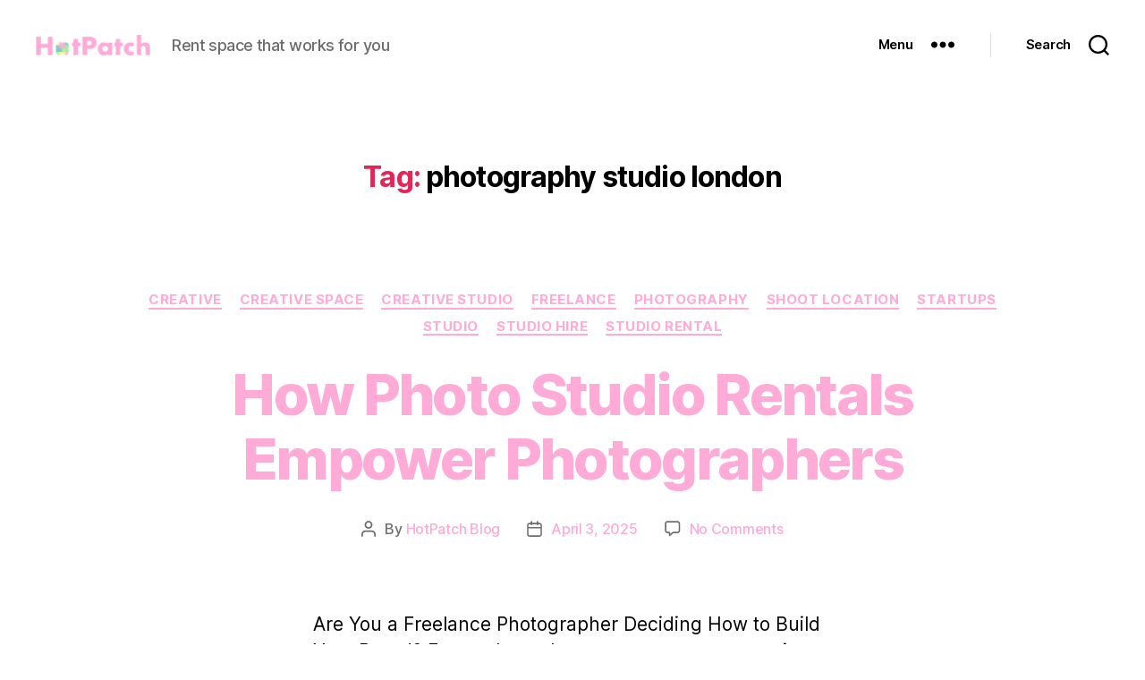

--- FILE ---
content_type: text/javascript
request_url: https://js.hs-analytics.net/analytics/1769614200000/8743306.js
body_size: 42579
content:
/** 
 * HubSpot Analytics Tracking Code Build Number 1.3815
 * Copyright 2026 HubSpot, Inc.  http://www.hubspot.com
 */
var _hsq = _hsq || [];
_hsq.push(['setPortalId', 8743306]);
_hsq.push(['trackPageView']);
_hsq.push(['setLegacy', false]);
_hsq.push(['addHashedCookieDomain', '224894981']);
_hsq.push(['addHashedCookieDomain', '233546881']);
_hsq.push(['addHashedCookieDomain', '20629287']);
_hsq.push(['addHashedCookieDomain', '251652889']);
_hsq.push(['addHashedCookieDomain', '37236287']);
_hsq.push(['embedHubSpotScript', 'https://js-na1.hs-scripts.com/8743306.js', 'hs-script-loader']);
_hsq.push(['initEventVisualizerScript']);
_hsq.push(['setTrackingDomain', 'track.hubspot.com']);
/** _anon_wrapper_ **/ (function() {
/*! For license information please see hsa-prod.js.LICENSE.txt */
(hstc=hstc||{}).JS_VERSION=1.1;hstc.ANALYTICS_HOST="track.hubspot.com";(hstc=hstc||{}).Math={uuid:function(){if(window.navigator.userAgent.indexOf("googleweblight")>-1)return hstc.Math._mathRandomUuid();var t=window.crypto||window.msCrypto;return void 0!==t&&void 0!==t.getRandomValues&&void 0!==window.Uint16Array?hstc.Math._cryptoUuid():hstc.Math._mathRandomUuid()},_mathRandomUuid:function(){var t=(new Date).getTime();return"xxxxxxxxxxxx4xxxyxxxxxxxxxxxxxxx".replace(/[xy]/g,(function(e){var n=(t+16*Math.random())%16|0;t=Math.floor(t/16);return("x"===e?n:3&n|8).toString(16)}))},_cryptoUuid:function(){var t=window.crypto||window.msCrypto,e=new Uint16Array(8);t.getRandomValues(e);var n=function(t){for(var e=t.toString(16);e.length<4;)e="0"+e;return e};return n(e[0])+n(e[1])+n(e[2])+n(e[3])+n(e[4])+n(e[5])+n(e[6])+n(e[7])}};Math.uuid=Math.uuid||function(){hstc.utils.logError(new Error("Attempt to use Math.uuid()"));return hstc.Math.uuid()};(hstc=hstc||{}).debug=!1;hstc.log=function(){try{var t=new hstc.cookies.Cookie,e="hs_dbg",n=document.location.hash.indexOf("#hsdbg")>-1;if(hstc.debug||n||"1"===t.get(e)){var i=window.console;i&&"function"==typeof i.log&&i.log.apply(i,arguments);if(document.location.hash.indexOf("#hsdbg")>-1){hstc.__logs=hstc.__logs||[];hstc.__logs.push.apply(hstc.__logs,arguments)}t.set(e,1)}}catch(t){}};(hstc=hstc||{}).global={};hstc.global.Context=function(t,e,n,i,r,o,s){this.doc=t||document;this.nav=e||navigator;this.scr=n||screen;this.win=i||window;this.loc=r||this.win.location;this.top=o||top;this.parent=s||parent};hstc.global.Context.prototype.getDocument=function(){return this.doc};hstc.global.Context.prototype.getNavigator=function(){return this.nav};hstc.global.Context.prototype.getScreen=function(){return this.scr};hstc.global.Context.prototype.getWindow=function(){return this.win};hstc.global.Context.prototype.getLocation=function(){return this.loc};hstc.global.Context.prototype.getHostName=function(){try{return this.loc.hostname}catch(t){return this.doc.domain}};hstc.global.Context.prototype.getPathName=function(){return this.loc.pathname};hstc.global.Context.prototype.getTop=function(){return this.top};hstc.global.Context.prototype.getParent=function(){return this.parent};hstc.global.Context.prototype.getReferrer=function(){var t="";try{t=this.top.document.referrer}catch(e){if(parent)try{t=this.parent.document.referrer}catch(e){t=""}}""===t&&(t=this.doc.referrer);return t};hstc.global.Context.prototype.getCharacterSet=function(){return this.doc.characterSet?this.doc.characterSet:this.doc.charset?this.doc.charset:""};hstc.global.Context.prototype.getLanguage=function(){return this.nav.language?this.nav.language:this.nav.browserLanguage?this.nav.browserLanguage:""};hstc.global.Context.prototype.getOrigin=function(){return this.loc.origin?this.loc.origin:this.loc.protocol+"//"+this.getHostName()+(this.loc.port?":"+this.loc.port:"")};hstc.global.Context.prototype.getCurrentHref=function(t){return t?this.getOrigin().toLowerCase()+t.toLowerCase():this.loc.href.toLowerCase()};(hstc=hstc||{}).utils={};hstc.utils.tostr=Object.prototype.toString;hstc.utils.getNextWeekStart=function(t){var e=t||new Date,n=e.getDay(),i=e.getDate()+(0==n?7:7-n);return hstc.utils.clearTimePart(new Date(e.setDate(i)))};hstc.utils.getNextMonthStart=function(t){for(var e=t||new Date,n=e.getMonth();n==e.getMonth();){0;e.setDate(e.getDate()+1)}return hstc.utils.clearTimePart(e)};hstc.utils.clearTimePart=function(t){t.setHours(0);t.setMinutes(0);t.setSeconds(0);t.setMilliseconds(0);return t};hstc.utils.truncateString=function(t,e){return t?t.length>e?t.substr(0,e):t:""};hstc.utils.search2dArray=function(t,e,n,i){for(var r=0;r<t.length;r++){var o=t[r];if(o&&hstc.utils.isArray(o)&&-1!==hstc.utils.inArray(o[e-1],n)){i(o,r);t.splice(r--,1)}}};hstc.utils.removeSingleCallValueFromHsq=function(t,e){for(var n=0;n<t.length;n++){var i=t[n];if(i&&hstc.utils.isArray(i)&&i[0]===e){t.splice(n--,1);return 2==i.length?i[1]:null}}};hstc.utils.removeDomain=function(t){return"/"+t.split("//")[1].split("/").slice(1).join("/")};hstc.utils.removeItem=function(t,e,n){var i=t.slice((n||e)+1||this.length);this.length=e<0?t.length+e:e;return t.push.apply(t,i)};hstc.utils.isArray=function(t){return"[object Array]"===hstc.utils.tostr.call(t)};hstc.utils.inArray=function(t,e){for(var n=0,i=e.length;n<i;n++)if(e[n]===t)return n;return-1};hstc.utils.extend=function(){var t,e=arguments[0]||{},n=1,i=arguments.length,r=!1;if("boolean"==typeof e){r=e;e=arguments[1]||{};n=2}"object"==typeof e||hstc.utils.isFunction(e)||(e={});if(i==n){e=this;--n}for(;n<i;n++)if(null!=(t=arguments[n]))for(var o in t){var s=e[o],a=t[o];e!==a&&(r&&a&&"object"==typeof a&&!a.nodeType?e[o]=hstc.utils.extend(r,s||(null!==a.length?[]:{}),a):void 0!==a&&(e[o]=a))}return e};hstc.utils.each=function(t,e){var n,i=0,r=t.length;if(void 0===r){for(n in t)if(!1===e.call(t[n],n,t[n]))break}else for(var o=t[0];i<r&&!1!==e.call(o,i,o);o=t[++i]);return t};hstc.utils.isDefined=function(t){return void 0!==t};hstc.utils.addEventListener=function(t,e,n,i){if(t.addEventListener){t.addEventListener(e,n,i);return!0}if(t.attachEvent)return t.attachEvent("on"+e,n);t["on"+e]=n};hstc.utils.removeEventListener=function(t,e,n,i){if(t.removeEventListener){t.removeEventListener(e,n,i);return!0}if(t.detachEvent)return t.detachEvent("on"+e,n);t.removeAttribute("on"+e)};hstc.utils.preventDefault=function(t){t.preventDefault?t.preventDefault():t.returnValue=!1};hstc.utils.loadImage=function(t,e,n){var i=new Date,r=new Image(1,1);expireDateTime=i.getTime()+e;r.onload=function(){n&&n()};r.src=t};hstc.utils.isEmpty=function(t){return null==t||"-"==t||""==t};hstc.utils.isEmptyObject=function(t){for(var e in t)return!1;return!0};hstc.utils.safeString=function(t){return hstc.utils.isEmpty(t)?"":t};hstc.utils.makeLowerCase=function(t){return hstc.utils.safeString(t).toLowerCase()};hstc.utils.encodeParam=function(t,e){var n=encodeURIComponent;return n instanceof Function?e?encodeURI(t):n(t):escape(t)};hstc.utils.decodeParam=function(t,e){var n,i=decodeURIComponent;t=t.split("+").join(" ");if(i instanceof Function)try{n=e?decodeURI(t):i(t)}catch(e){n=unescape(t)}else n=unescape(t);return n};hstc.utils.isFunction=function(t){return"[object Function]"===hstc.utils.tostr.call(t)};hstc.utils.utcnow=function(){return(new Date).getTime()};hstc.utils.hashString=function(t){for(var e=0,n=t.length-1;n>=0;n--){var i=t.charCodeAt(n);e=0!==(i=266338304&(e=(e<<6&268435455)+i+(i<<14)))?e^i>>21:e}return e};hstc.utils.extractDomain=function(t){var e=t.split(".");e.length>2&&(e=e.slice(1));return"."+e.join(".")};hstc.utils.createElement=function(t){var e=document.createDocumentFragment(),n=document.createElement("div");n.innerHTML=t;for(;n.firstChild;)e.appendChild(n.firstChild);return e};sanitizeKey=function(t){return t&&["__proto__","constructor","prototype"].indexOf(t.toLowerCase())>-1?t.toUpperCase():t};hstc.utils.deparam=function(t,e){var n=Object.create(null),i={true:!0,false:!1,null:null};t=hstc.utils.trim(hstc.utils.safeString(t));(hstc.utils.startsWith(t,"?")||hstc.utils.startsWith(t,"#"))&&(t=t.slice(1));hstc.utils.each(t.split("+").join(" ").split("&"),(function(t,r){var o,s=r.split("="),a=hstc.utils.decodeParam(s[0]),c=n,u=0,l=a.split("]["),h=l.length-1;if(/\[/.test(l[0])&&/\]$/.test(l[h])){l[h]=l[h].replace(/\]$/,"");h=(l=l.shift().split("[").concat(l)).length-1}else h=0;if(2===s.length){o=hstc.utils.decodeParam(s[1]);e&&(o=o&&!isNaN(o)?+o:"undefined"===o?void 0:void 0!==i[o]?i[o]:o);if(h)for(;u<=h;u++){a=""===l[u]?c.length:l[u];c=c[a=sanitizeKey(a)]=u<h?c[a]||(l[u+1]&&isNaN(l[u+1])?{}:[]):o}else{a=sanitizeKey(a);hstc.utils.isArray(n[a])?n[a].push(o):void 0!==n[a]?n[a]=[n[a],o]:n[a]=o}}else a&&(n[a]=e?void 0:"")}));return n};hstc.utils.param=function(t,e){var n=[];e=e||"&";function i(t,e){n[n.length]=hstc.utils.encodeParam(t)+"="+hstc.utils.encodeParam(e)}for(var r in t)hstc.utils.isArray(t[r])?hstc.utils.each(t[r],(function(){i(r,this)})):i(r,hstc.utils.isFunction(t[r])?t[r]():t[r]);return n.join(e).replace(/%20/g,"+")};hstc.utils.updateQueryStringParameter=function(t,e,n){var i=new RegExp("([?|&])"+e+"=.*?(&|#|$)(.*)","gi");if(i.test(t))return n?t.replace(i,"$1"+e+"="+n+"$2$3"):t.replace(i,"$1$3").replace(/(&|\?)$/,"");if(n){var r=t.indexOf("#"),o=t.indexOf("?"),s=-1!==o&&(-1===r||o<r)?"&":"?",a=t.split("#");t=a[0]+s+e+"="+n;a[1]&&(t+="#"+a[1]);return t}return t};hstc.utils.trim=function(t){return(t||"").replace(/^\s+|\s+$/g,"")};hstc.utils.startsWith=function(t,e){return null!=e&&t.substr(0,e.length)==e};hstc.utils.endsWith=function(t,e){var n=t.length-e.length;return n>=0&&t.lastIndexOf(e)===n};hstc.utils.mergeObject=function(t,e){t=t||{};if(!e)return e;for(var n in e)t[n]=e[n];return t};hstc.utils.hasClass=function(t,e){if(t&&t.className)return hstc.utils.inArray(e,t.className.split(" "))>-1};hstc.utils.stripNumericBrackets=function(t){return(t||"").replace(/(^.+?)\[(.+?)\]/,"$1_$2")};hstc.utils.parseCurrency=function(t,e){if("number"==typeof t)return t;var n=t.match(/([^\d]*)([\d\.,]+)([^\d\.,]*)/);if(n){var i,r=n[2],o=r.split("."),s=r.split(",");i=o.length>2||2==o.length&&o[1].length>2&&(0===s.length||o[0].length<s[0].length)||2==s.length&&2==s[1].length?s:o;var a=decimalPart=0;if(i.length>1){decimalPart=i.pop();a=i.join("")}else a=i.join("");a=a.replace(/[\.,]/g,"");var c=parseInt(a);decimalPart&&(c+=parseFloat(decimalPart)/Math.pow(10,decimalPart.length));return c}return null};hstc.utils.logError=function(t,e){e=e||"";var n={w:hstc.utils.utcnow(),m:t.message||t.toString?t.toString():"-",j:hstc.JS_VERSION};t.name&&(n.n=t.name);t.fileName&&(n.f=t.fileName);t.lineNumber&&(n.l=t.lineNumber);try{n.x=t.stack||t.stacktrace||""}catch(t){}hstc.log("Encountered a JS error");hstc.log(n);var i="https://"+(e||hstc.ANALYTICS_HOST)+"/__pto.gif?";hstc.utils.loadImage(i+hstc.utils.param(n))};hstc.utils.objectsAreEqual=function(t,e){return eq(t,e,[])};hstc.utils.eq=function(t,e,n){if(t===e)return 0!==t||1/t==1/e;if(null==t||null==e)return t===e;t._chain&&(t=t._wrapped);e._chain&&(e=e._wrapped);if(t.isEqual&&_.isFunction(t.isEqual))return t.isEqual(e);if(e.isEqual&&_.isFunction(e.isEqual))return e.isEqual(t);var i=toString.call(t);if(i!=toString.call(e))return!1;switch(i){case"[object String]":return t==String(e);case"[object Number]":return t!=+t?e!=+e:0==t?1/t==1/e:t==+e;case"[object Date]":case"[object Boolean]":return+t==+e;case"[object RegExp]":return t.source==e.source&&t.global==e.global&&t.multiline==e.multiline&&t.ignoreCase==e.ignoreCase}if("object"!=typeof t||"object"!=typeof e)return!1;for(var r=n.length;r--;)if(n[r]==t)return!0;n.push(t);var o=0,s=!0;if("[object Array]"==i){if(s=(o=t.length)==e.length)for(;o--&&(s=o in t==o in e&&eq(t[o],e[o],n)););}else{if("constructor"in t!="constructor"in e||t.constructor!=e.constructor)return!1;for(var a in t)if(_.has(t,a)){o++;if(!(s=_.has(e,a)&&eq(t[a],e[a],n)))break}if(s){for(a in e)if(_.has(e,a)&&!o--)break;s=!o}}n.pop();return s};hstc.utils.checkHashedDomain=function(t,e,n=!0){return 0==t.length||-1==t.substring(1).indexOf(".")?"":0!=t.indexOf(".")&&hstc.utils.inArray(""+this.hashString("."+t),e)>-1?"."+t:hstc.utils.inArray(""+this.hashString(t),e)>-1?t:this.checkHashedDomain(t.substring(t.substring(1).indexOf(".")+(n?1:2)),e)};hstc.utils.isValidHubUrl=function(t){return/^https:\/\/(app|local)(-[a-z]{2}[0-9]{1})?\.hubspot(qa)?\.com\/?$/.test(t)};hstc.utils.resolveInitialUrl=function(t){var e=window.location.origin,n="__hsInitialUrl",i=window[n]&&"string"==typeof window[n]&&hstc.utils.parseURL(window[n],e),r=t&&hstc.utils.parseURL(t,e);if(i&&i.search&&r){var o=i.searchParams,s=r.searchParams;o.forEach(((t,e)=>{s.has(e)||s.set(e,t)}));t=/^https?:\/\//.test(t)?r.toString():r.pathname+r.search+(r.hash||i.hash||"")}return t};hstc.utils.getParentNodeModuleId=function(t){for(var e="";t&&!e.includes("hs_cos_wrapper_");)e=(t=t.parentElement)&&t.id?t.id:"";return e&&e.replace(/^hs_cos_wrapper_|_$/g,"")};hstc.utils.parseURL=function(t,e){try{return new URL(t,e)}catch(t){hstc.utils.logError(t);return null}};(hstc=hstc||{}).cookies={};hstc.cookies.Cookie=function(t){this.context=t||new hstc.global.Context;this.currentDomain=null;this.domains=[];this.hashedDomains=[];this.secureCookie=!1};hstc.cookies.Cookie.prototype.addDomain=function(t){this.addHashedDomain(t)};hstc.cookies.Cookie.prototype.addHashedDomain=function(t){-1!=t.indexOf(".")&&(t=""+hstc.utils.hashString(t));var e=hstc.utils.checkHashedDomain(this.context.getHostName(),t.split(),!1);e.length>0&&(!this.currentDomain||e.length<this.currentDomain.length)&&(this.currentDomain=e);this.hashedDomains.push(t)};hstc.cookies.Cookie.prototype.getDomains=function(){return this.domains};hstc.cookies.Cookie.prototype.getHashedDomains=function(){return this.hashedDomains};hstc.cookies.Cookie.prototype.set=function(t,e,n){var i,r,o=!1;(n=n||{}).minsToExpire?(i=new Date).setTime(i.getTime()+1e3*n.minsToExpire*60):n.daysToExpire?(i=new Date).setTime(i.getTime()+1e3*n.daysToExpire*60*60*24):n.expiryDate&&n.expiryDate.toGMTString?i=n.expiryDate:n.expiryDate&&(i=new Date(n.expiryDate));if(void 0!==i){r=i.toGMTString();o=!0}this._set(t,n.alreadyEncoded?e:hstc.utils.encodeParam(e,!0),{expires:o?";expires="+r:"",expiresTime:o?i:null,path:";path="+(n.path?n.path:"/"),domain:!this.cookiesToSubdomain&&this.currentDomain?";domain="+this.currentDomain:"",secure:this.secureCookie||n.secure?";secure":"",sameSite:";SameSite=Lax"})};hstc.cookies.Cookie.prototype._set=function(t,e,n){var i=n.expires+n.path+n.domain+n.sameSite+n.secure;this._writeCookie(t+"="+e+i);var r=this.get(t);if((!r||r!=e)&&""!=n.domain&&(!n.expiresTime||n.expiresTime-new Date>0)){i=n.expires+n.path+n.sameSite+n.secure;this._writeCookie(t+"="+e+i)}};hstc.cookies.Cookie.prototype._writeCookie=function(t){this.context.getDocument().cookie=t};hstc.cookies.Cookie.prototype.get=function(t){var e=new RegExp("(^|;)[ ]*"+t+"=([^;]*)").exec(this.context.getDocument().cookie);return e?hstc.utils.decodeParam(e[2],!0):""};hstc.cookies.Cookie.prototype.has=function(){return hstc.utils.isDefined(this.context.getNavigator().cookieEnabled)||"cookie"in this.context.getDocument()&&this.context.getDocument().cookie.length>0};hstc.cookies.Cookie.prototype.remove=function(t){this.set(t,"",{expiryDate:"1970-01-01T00:00:01-00:00"})};hstc.cookies.Cookie.prototype.setCookiesToSubdomain=function(t){this.cookiesToSubdomain=t};hstc.cookies.Cookie.prototype.getCookiesToSubdomain=function(){return this.cookiesToSubdomain};hstc.cookies.Cookie.prototype.setSecureCookie=function(){this.secureCookie=!0};(hstc=hstc||{}).identities={};hstc.identities.Identity=function(t){this.raw=t};hstc.identities.Identity.prototype.get=function(){return this.raw};hstc.identities.Identity.prototype.equals=function(t){return hstc.utils.objectsAreEqual(this,t)};hstc.identities.Identity.prototype.merge=function(t){this.raw=hstc.utils.mergeObject(this.raw,t)};(hstc=hstc||{}).browser=function(t){var e=(t=t||new hstc.global.Context).getNavigator(),n=e.userAgent.toLowerCase(),i={init:function(){this.browser=this.searchString(this.dataBrowser)||"";this.version=this.searchVersion(e.userAgent)||this.searchVersion(e.appVersion)||"";this.OS=this.searchString(this.dataOS)||""},searchString:function(t){for(var e=0;e<t.length;e++){var n=t[e].string,i=t[e].prop;this.versionSearchString=t[e].versionSearch||t[e].identity;if(n){if(-1!==n.indexOf(t[e].subString))return t[e].identity;if(i)return t[e].identity}}},searchVersion:function(t){var e=t.indexOf(this.versionSearchString);if(-1!==e)return parseFloat(t.substring(e+this.versionSearchString.length+1))},dataBrowser:[{string:e.userAgent,subString:"Chrome",identity:"Chrome"},{string:e.userAgent,subString:"OmniWeb",versionSearch:"OmniWeb/",identity:"OmniWeb"},{string:e.vendor,subString:"Apple",identity:"Safari",versionSearch:"Version"},{prop:window.opera,identity:"Opera"},{string:e.vendor,subString:"iCab",identity:"iCab"},{string:e.vendor,subString:"KDE",identity:"Konqueror"},{string:e.userAgent,subString:"Firefox",identity:"Firefox"},{string:e.vendor,subString:"Camino",identity:"Camino"},{string:e.userAgent,subString:"Netscape",identity:"Netscape"},{string:e.userAgent,subString:"MSIE",identity:"Explorer",versionSearch:"MSIE"},{string:e.userAgent,subString:"Gecko",identity:"Mozilla",versionSearch:"rv"},{string:e.userAgent,subString:"Mozilla",identity:"Netscape",versionSearch:"Mozilla"}],dataOS:[{string:e.platform,subString:"Win",identity:"Windows"},{string:e.platform,subString:"Mac",identity:"Mac"},{string:e.userAgent,subString:"iPhone",identity:"iPhone/iPod"},{string:e.platform,subString:"Linux",identity:"Linux"}]};i.init();this.version=(n.match(/.+(?:rv|it|ra|ie)[\/: ]([\d.]+)/)||[0,"0"])[1];this.os=i.OS;this.brand=i.browser;this.webkit=/webkit/.test(n);this.opera=/opera/.test(n);this.msie=/msie/.test(n)&&!/opera/.test(n);this.mozilla=/mozilla/.test(n)&&!/(compatible|webkit)/.test(n)};(hstc=hstc||{}).autotrack=hstc.autotrack||{};var CLICKABLE_NODES=["A","BUTTON","SUMMARY"],CLICKABLE_ROLES=["button","link","menuitem","option","tab"],QUERY_SELECTORS=["input[type=submit],input[type=reset],input[type=button],input[type=image]",CLICKABLE_NODES.join(","),["[role=",CLICKABLE_ROLES.join("],[role="),"]"].join("")].join(","),NAV_CONTAINERS=["nav","header","footer","aside"],NAV_ROLES=["navigation","menubar","menu"],NAV_TERMS=["navbar","sidebar"].concat(NAV_CONTAINERS,NAV_ROLES),TRACKED_ELEMENTS=new Set,VISIBILITY_STATE=new WeakMap,VISIBILITY_OPTIONS={opacityProperty:!0,visibilityProperty:!0,contentVisibilityAuto:!0};hstc.autotrack.initClickListeners=function(t){function e(){hstc.autotrack.addClickListeners_(document.body,t);hstc.autotrack.addMutationObserver_(document.body,t);document.body.querySelectorAll(QUERY_SELECTORS).forEach((function(t){"function"==typeof t.checkVisibility&&VISIBILITY_STATE.set(t,t.checkVisibility(VISIBILITY_OPTIONS))}))}"loading"!==document.readyState?e():document.addEventListener("DOMContentLoaded",e)};hstc.autotrack.addClickListeners_=function(t,e){var n=window.matchMedia("(pointer: coarse)").matches,i=n?"touchstart":"mousedown";function r(t){var o=t.currentTarget||t.target,s=hstc.autotrack.getSelector_(o);if(s&&!TRACKED_ELEMENTS.has(s)){TRACKED_ELEMENTS.add(s);e({...hstc.autotrack.getElementProperties_(o),...hstc.autotrack.getWindowProperties_(),...hstc.autotrack.getEventProperties_(t),hs_touch_screen:n,hs_selector:s,hs_is_navigation:hstc.autotrack.isNavElement_(o)});o.removeEventListener(i,r)}}const o=!0;t.querySelectorAll(QUERY_SELECTORS).forEach((function(t){t.addEventListener(i,r,o)}));t.matches&&t.matches(QUERY_SELECTORS)&&t.addEventListener(i,r,o)};hstc.autotrack.addMutationObserver_=function(t,e){new MutationObserver((function(t){for(const n of t)"childList"===n.type&&n.addedNodes.length>0&&n.addedNodes.forEach((function(t){t.nodeType===Node.ELEMENT_NODE&&hstc.autotrack.addClickListeners_(t,e)}))})).observe(t,{childList:!0,subtree:!0})};hstc.autotrack.getWindowProperties_=function(){return{hs_viewport_width:window.innerWidth,hs_viewport_height:window.innerHeight,hs_document_width:document.body.clientWidth,hs_document_height:document.body.clientHeight,hs_screen_width:window.screen.width,hs_screen_height:window.screen.height,hs_scroll_x_coordinate:window.scrollX,hs_scroll_y_coordinate:window.scrollY}};hstc.autotrack.getElementText_=function(t){var e=t.dataset,n=(t.innerText&&t.innerText.trim()||t.alt||t.title||t.placeholder||t.ariaPlaceholder||t.ariaLabel||t.name||t.type||e&&(e.label||e.title||e.text)||"title"===t.nodeName&&t.textContent||t.classList.value||"").trim();if(!n&&t.firstElementChild)return hstc.autotrack.getElementText_(t.firstElementChild);n||"IMG"!==t.tagName||(n=t.src.split(/[?#]/)[0].split("/").pop());return n.slice(0,100)};hstc.autotrack.getElementProperties_=function(t){return{hs_tag_name:t.tagName,hs_element_id:t.id,hs_element_class:t.classList.value,hs_element_text:hstc.autotrack.getElementText_(t),hs_element_visible:VISIBILITY_STATE.get(t),hs_link_href:t.href||t.src,hs_parent_module_id:hstc.utils.getParentNodeModuleId(t)}};hstc.autotrack.getEventProperties_=function(t){var e=t.touches&&t.touches[0];return{hs_mouse_x_coordinate:e?.clientX||t.clientX,hs_mouse_y_coordinate:e?.clientY||t.clientY,hs_offset_x:t.offsetX||0,hs_offset_y:t.offsetY||0,hs_key_ctrl:t.ctrlKey,hs_key_shift:t.shiftKey,hs_key_alt:t.altKey,hs_key_meta:t.metaKey}};hstc.autotrack.getSelector_=function(t){return"function"==typeof hstc.unsizzle&&hstc.unsizzle(t)};hstc.autotrack.isNavElement_=function(t){if(t&&t.closest){if(t.closest(NAV_CONTAINERS.join(", ")))return!0;if(t.closest(NAV_ROLES.map((function(t){return`[role="${t}"]`})).join(", ")))return!0;if(NAV_TERMS.some((function(e){return t.closest(`[class*="${e}"],[id*="${e}"]`)})))return!0}return!1};(hstc=hstc||{}).tracking=hstc.tracking||{};var hstc,thisScriptUrl=document&&document.currentScript&&document.currentScript.src;hstc.tracking.Tracker=function(t,e){this.context=t||new hstc.global.Context;this.cookie=e||new hstc.cookies.Cookie(this.context);this.now=hstc.utils.utcnow();this.session=null;this.utk=null;this.managedCookies=!1;this.trackingEnabled=!0;this.limitTrackingToCookieDomains=!1;this.crossDomainLinkingEnabled=!1;this.hasResetVisitor=!1;this.privacyConsent=null;this.privacySettings=null;this.clickSelectors=[];this.userTokenListeners=[];this.cookieListeners=[];this.pageIdListeners=[];this.contentMetadataListeners=[];this.contentTypeListeners=[];this.trackingDomain=null;this.trackingGate=[];this.currentScriptUrl=thisScriptUrl;this.eventBuilderMessageHandler=null};hstc.tracking.Tracker.DO_NOT_TRACK="__hs_do_not_track";hstc.tracking.Tracker.DO_NOT_TRACK_EXPIRATION=180;hstc.tracking.Tracker.prototype._initialize=function(){this._handlePrivacyPolicy();this._handleMigrations();this._handleCtaReplacedInlineHtml();this._setRelCanonicalUrl();this._initPageDiagnostics();this._initAutoCapture()};hstc.tracking.Tracker.prototype._initAutoCapture=function(){var t=this.context.getWindow()._hsq,e=function(t){return Array.isArray(t)&&"trackPageView"===t[0]};if(t&&t.some(e)){var n=this;hstc.autotrack.initClickListeners((function(t){n.trackClickEvent({properties:t})}))}};hstc.tracking.Tracker.prototype._getHspQueue=function(){return this.context.getWindow()._hsp=this.context.getWindow()._hsp||[]};hstc.tracking.Tracker.prototype.setTrackingDomain=function(t){this.trackingDomain=t};hstc.tracking.Tracker.prototype.setTrackingGate=function(t){this.trackingGate.push(t)};hstc.tracking.Tracker.prototype.hasTrackingGate=function(t){return-1!==hstc.utils.inArray(t,this.trackingGate)};hstc.tracking.Tracker.prototype.setPortalId=function(t){this.portalId=t;this._manageCookies()};hstc.tracking.Tracker.prototype.setCanonicalUrl=function(t){this.canonicalUrl=t};hstc.tracking.Tracker.prototype.setPath=function(t){""==t&&(t="/");this.path&&t!==this.path&&(this.referrerPath=this.path);this.path=t;this.refreshPageHandlers();this.crossDomainLinkingEnabled&&this.enableAutomaticLinker()};hstc.tracking.Tracker.prototype.refreshPageHandlers=function(){for(var t=0;t<this.clickSelectors.length;t++)this._resetClickHandler(this.clickSelectors[t])};hstc.tracking.Tracker.prototype.setContentType=function(t){this.contentType=t;for(var e=0;e<this.contentTypeListeners.length;e++)this.contentTypeListeners[e](this.contentType)};hstc.tracking.Tracker.prototype.setPageId=function(t){this.pageId=t;for(var e=0;e<this.pageIdListeners.length;e++)this.pageIdListeners[e](this.pageId)};hstc.tracking.Tracker.prototype.setContentMetadata=function(t){this.contentMetadata=t;for(var e=0;e<this.contentMetadataListeners.length;e++)this.contentMetadataListeners[e](this.contentMetadata)};hstc.tracking.Tracker.prototype.setTargetedContentMetadata=function(t){this.targetedContentMetadata=t};hstc.tracking.Tracker.prototype.setDebugMode=function(t){hstc.debug=t};hstc.tracking.Tracker.prototype.setCookiesToSubdomain=function(t){this.cookie.setCookiesToSubdomain(t)};hstc.tracking.Tracker.prototype.setLimitTrackingToCookieDomains=function(t){this.limitTrackingToCookieDomains=t};hstc.tracking.Tracker.prototype.setTrackingEnabled=function(t){this.trackingEnabled=!!t};hstc.tracking.Tracker.prototype.addUserTokenListener=function(t){this.utk&&this.utk.visitor&&t(this.utk.visitor);this.userTokenListeners.push(t)};hstc.tracking.Tracker.prototype.addCookieListener=function(t){var e=null,n=null;this.utk&&this.utk.visitor&&(e=this.utk.get());this.session&&(n=this.session.get());(e||n)&&t(e,n,this._getFingerprint());this.cookieListeners.push(t)};hstc.tracking.Tracker.prototype.addIdentityListener=hstc.tracking.Tracker.prototype.addCookieListener;hstc.tracking.Tracker.prototype.addPageIdListener=function(t){this.pageId&&t(this.pageId);this.pageIdListeners.push(t)};hstc.tracking.Tracker.prototype.addContentMetadataListener=function(t){this.contentMetadata&&t(this.contentMetadata);this.contentMetadataListeners.push(t)};hstc.tracking.Tracker.prototype.addContentTypeListener=function(t){this.contentType&&t(this.contentType);this.contentTypeListeners.push(t)};hstc.tracking.Tracker.prototype.addPrivacyConsentListener=function(t){this._enqueuePrivacyCall("addPrivacyConsentListener",t)};hstc.tracking.Tracker.prototype.addHashedCookieDomain=function(t){this.cookie.addHashedDomain(t)};hstc.tracking.Tracker.prototype.enableSecureCookie=function(){this.cookie.setSecureCookie()};hstc.tracking.Tracker.prototype.enableAutomaticLinker=function(){var t=this;t.crossDomainLinkingEnabled=!0;t._manageCookies();if(this.cookie.getHashedDomains()&&!(this.cookie.getHashedDomains().length<=0)){var e=this.cookie.getHashedDomains(),n=this.cookie.currentDomain;t._enqueueConsentListener((function(){t._iterateLinks((function(i){var r=hstc.utils.checkHashedDomain(i.hostname,e);n&&r==n&&(r="");return i.hostname&&i.hostname!==t.context.getHostName()&&r.length>0}))}))}};hstc.tracking.Tracker.prototype.handleSearchLink=function(t){var e=this;e._enqueueConsentListener((function(){e.handleLink(t,null,!0)}))};hstc.tracking.Tracker.prototype.handleSearchLinks=function(){var t=this;t._manageCookies();var e=new RegExp("(/_hcms/analytics/search/conversion|/_hcms/analytics/search/request)");t._enqueueConsentListener((function(){t._iterateLinks((function(t){return t.href.match(e)}))}))};hstc.tracking.Tracker.prototype._iterateLinks=function(t){var e=this;hstc.utils.each(hstc.find("a"),(function(n,i){if(e.utk&&e.utk.visitor)try{if(t(i))try{i.href=e.handleLink(i.href,i.target,!0)}catch(t){i&&i.href&&hstc.utils.logError("Unable to modify link to "+i.href,e._determineTrackingDomain())}}catch(t){hstc.log("Can't modify link.")}}))};hstc.tracking.Tracker.prototype.handleLink=function(t,e,n){var i=t,r=this._getFingerprint();if(null!==r){i=hstc.utils.updateQueryStringParameter(i,"__hstc",this.utk.get());i=hstc.utils.updateQueryStringParameter(i,"__hssc",this.session.get());i=hstc.utils.updateQueryStringParameter(i,"__hsfp",r)}if(n)return i;this.context.getWindow().open(i,e||"_self")};hstc.tracking.Tracker.prototype.identify=function(t,e){e||this._manageCookies();t instanceof Array||"object"!=typeof t?this.logError("Function identify was not called with a supported object: <"+t+">",this._determineTrackingDomain()):this.identity?this.identity.merge(t):this.identity=new hstc.identities.Identity(t)};hstc.tracking.Tracker.prototype.trackPageView=function(){this._manageCookies();var t={k:1};this._loadImage(t)};hstc.tracking.Tracker.prototype.trackConversion=function(t,e){this._manageCookies();if("string"==typeof t||"number"==typeof t){t={id:hstc.utils.safeString(t)};hstc.utils.isDefined(e)&&(t=hstc.utils.mergeObject(t,e))}hstc.utils.isFunction(t.value)&&(t.value=t.value(hstc));var n=hstc.utils.mergeObject(t,{k:3,n:hstc.utils.safeString(t.id),m:hstc.utils.safeString(t.value)});this._loadImage(n)};hstc.tracking.Tracker.prototype.trackEvent=hstc.tracking.Tracker.prototype.trackConversion;hstc.tracking.Tracker.prototype.trackClick=function(t,e,n){var i=this,r={selector:t,eventId:e,opts:n=n||{},handler:function(t){try{if(hstc.utils.isDefined(i.portalId)){var r=t&&t.target||{},o={hs_element_text:(r.innerText||r.value||"").trim(),hs_link_href:r.href,hs_element_id:r.id,hs_element_class:r.className,hs_tracking_config_id:n.trackingConfigId};r&&!hstc.utils.isEmpty(r)&&i.getParentNodeModuleId(r)&&(o.hs_parent_module_id=i.getParentNodeModuleId(r));if(hstc.utils.startsWith(e,"pe"+i.portalId+"_"))i.trackCustomBehavioralEvent({name:e,properties:o});else if(hstc.utils.startsWith(e,"autocaptureClick")){var s=hstc.utils.mergeObject(o,{hs_mouse_x_coordinate:t.clientX,hs_mouse_y_coordinate:t.clientY,hs_scroll_x_coordinate:window.scrollX,hs_scroll_y_coordinate:window.scrollY,hs_viewport_width:document.documentElement.clientWidth,hs_viewport_height:document.documentElement.clientHeight});i.trackClickEvent({properties:s})}}hstc.utils.isDefined(i.portalId)&&(hstc.utils.startsWith(e,"pe"+i.portalId+"_")||hstc.utils.startsWith(e,"autocaptureClick"))||i.trackEvent(e,n)}catch(t){hstc.utils.logError(t,i._determineTrackingDomain())}}};this.clickSelectors.push(r);this._resetClickHandler(r)};hstc.tracking.Tracker.prototype._resetClickHandler=function(t){var e="data-hs-event-"+hstc.utils.hashString(t.eventId),n=!t.opts.url||this.urlMatches(t.opts.url);try{hstc.utils.each(hstc.find(t.selector),(function(i,r){var o="1"==r.getAttribute(e);if(o&&!n){hstc.utils.removeEventListener(r,"mousedown",t.handler);r.removeAttribute(e)}else if(!o&&n){hstc.utils.addEventListener(r,"mousedown",t.handler);r.setAttribute(e,"1")}}))}catch(e){hstc.log("Bad selector for "+this.portalId+": "+t.selector+", for event "+t.eventId)}};hstc.tracking.Tracker.prototype.trackFormView=function(t,e,n){this._trackFormActivity(15,t,e,n)};hstc.tracking.Tracker.prototype.trackFormInstall=function(t,e,n){this._trackFormActivity(16,t,e,n)};hstc.tracking.Tracker.prototype.trackFormVisible=function(t,e,n){this._trackFormActivity(17,t,e,n)};hstc.tracking.Tracker.prototype.trackFormInteraction=function(t,e,n){this._trackFormActivity(18,t,e,n)};hstc.tracking.Tracker.prototype.trackFormCompletion=function(t,e,n){this._trackFormActivity(19,t,e,n)};hstc.tracking.Tracker.prototype._trackFormActivity=function(t,e,n,i){if("object"==typeof n){i=n;n=""}i=i||{};var r={k:t,fi:hstc.utils.safeString(e)};hstc.utils.isEmpty(n)||(r.fci=n);hstc.utils.isEmpty(i.formVariantId)&&hstc.utils.isEmpty(i.fvi)||(r.fvi=i.formVariantId||i.fvi);hstc.utils.isEmpty(i.leadFlowId)&&hstc.utils.isEmpty(i.lfi)||(r.lfi=i.leadFlowId||i.lfi);hstc.utils.isEmpty(i.formType)&&0!==i.formType||(r.ft=i.formType);this._loadImage(r)};hstc.tracking.Tracker.prototype.trackFeedbackView=function(t){t=t||{};var e={k:26,st:hstc.utils.safeString(t.surveyType),si:hstc.utils.safeString(t.surveyId)};this._loadImage(e)};hstc.tracking.Tracker.prototype.trackCtaView=function(t,e){var n={k:12,aij:'["'+hstc.utils.safeString(t)+'","'+hstc.utils.safeString(e)+'"]',rfc:8};this._loadImage(n)};hstc.tracking.Tracker.prototype.trackAudioPlay=function(t){var e={k:33};(t=t||{}).fileId&&(e.afi=t.fileId);t.episodeId&&(e.aei=t.episodeId);t.showId&&(e.asi=t.showId);hstc.utils.isEmpty(t.moduleType)||(e.amt=t.moduleType);"number"==typeof t.duration&&(e.ad=t.duration);hstc.utils.isEmpty(t.playSessionId)||(e.aps=t.playSessionId);hstc.utils.isEmpty(t.eventPhase)||(e.aep=t.eventPhase);this._loadImage(e)};hstc.tracking.Tracker.prototype.doNotTrack=function(t){t&&t.track?this.cookie.remove(hstc.tracking.Tracker.DO_NOT_TRACK):this.cookie.set(hstc.tracking.Tracker.DO_NOT_TRACK,"yes",{daysToExpire:hstc.tracking.Tracker.DO_NOT_TRACK_EXPIRATION})};hstc.tracking.Tracker.prototype.autocaptureClicks=function(){this.trackClick('input[type="button"], button, a',"autocaptureClick")};hstc.tracking.Tracker.prototype.urlMatches=function(t,e){e||(e=this.context.getCurrentHref(this.path));if(e==(t=t.toLowerCase()))return!0;if(-1===t.indexOf("?")){var n=e.indexOf("?");-1!==n&&(e=e.substring(0,n))}if(-1==t.indexOf("*"))return(t=t.replace(/\/$/,""))==(e=e.replace(/\/$/,""))||0===t.indexOf("/")&&hstc.utils.removeDomain(e)==t;if(t==e)return!0;if(0===t.length)return!1;var i=new RegExp("[.+?|()\\[\\]{}\\\\]","g");regex=t.replace(i,"\\$&").replace(new RegExp("\\*","g"),"(.*?)");regex=/\/$/.test(regex)?"^"+regex+"$":"^"+regex+"/?$";regex=new RegExp(regex,"i");if(regex.test(e))return!0;if(0===t.indexOf("/")){e="/"+e.split("//")[1].split("/").splice(1).join("/");return regex.test(e)}return!1};hstc.tracking.Tracker.prototype.resetVisitorIdentity=function(){this.hasResetVisitor=!0;this.utk=hstc.tracking.Utk.regenerate(this.cookie);this.session=hstc.tracking.Session.regenerate(this.cookie);this.identity=null;this._manageCookies(this.utk,this.session,!0)};hstc.tracking.Tracker.prototype.resetVisitor=function(){this.resetVisitorIdentity();this.crossDomainLinkingEnabled&&this.enableAutomaticLinker();this.handleSearchLinks()};hstc.tracking.Tracker.prototype._manageCookies=function(t,e,n){var i=this;if(!this.managedCookies||n){var r=hstc.tracking.Utk.parse(this.cookie),o=hstc.tracking.Session.parse(this.cookie);if(!this.hasResetVisitor){this._extractIdentitiesFromQueryString(r,o);this._extractUtkOverride(r)}this.utk||(this.utk=t||r);this.session||(this.session=e||o);this.session.isNew()&&!n?this.utk.isNew()||this.utk.rotate(this.session.start):n||this.session.increment();this.context.getWindow().__hsUserToken||(this.context.getWindow().__hsUserToken=this.utk.visitor);this._enqueueConsentListener((function(){i.utk.save(i.privacySettings,i.privacyConsent);i.session.save()}));for(var s=0;s<this.userTokenListeners.length;s++)this.userTokenListeners[s](this.utk.visitor);for(var a=0;a<this.cookieListeners.length;a++)this.cookieListeners[a](this.utk.get(),this.session.get(),this._getFingerprint());this.managedCookies=!0}};hstc.tracking.Tracker.prototype._extractIdentitiesFromQueryString=function(t,e){var n=this._getUrlParams();n.__hs_email&&this.identify({email:hstc.utils.decodeParam(n.__hs_email)},!0);if(0!==this.cookie.getHashedDomains().length){var i=this;if(n.__hsfp){var r=hstc.utils.safeString(n.__hsfp),o=this._getFingerprint();if(null===o||o!=r)return;if(n.__hstc){var s=hstc.tracking.Utk.parse(this.cookie,hstc.utils.safeString(n.__hstc));hstc.utils.each(this.cookie.getHashedDomains(),(function(e,n){if(n==s.domain){if(i.utk&&i.utk.visitor!==s.visitor)i.identify({visitor:s.visitor},!0);else if(t.recovered){if(t.visitor!==s.visitor){i.utk=t;i.identify({visitor:s.visitor},!0)}}else{i.utk=s;i.utk.resetDomain()}return!1}}))}if(n.__hssc){var a=hstc.tracking.Session.parse(this.cookie,hstc.utils.safeString(n.__hssc));hstc.utils.each(this.cookie.getHashedDomains(),(function(t,n){if(n==a.domain){if(e.recovered)i.session=e.merge(a);else{i.session=a;i.session.resetDomain();i.session.recovered=!0}return!1}}))}}}};hstc.tracking.Tracker.prototype._extractUtkOverride=function(t){var e=this.context.getWindow().__hsUserToken;if(e){var n=this.utk&&this.utk.visitor==e,i=t.visitor==e,r=this.identity&&!!this.identity.get().visitor;n||i||r||(this.utk||t.recovered?this.identify({visitor:e},!0):this.utk=hstc.tracking.Utk.parse(this.cookie,e,!0))}};hstc.tracking.Tracker.prototype._loadImage=function(t,e){if(!this.limitTrackingToCookieDomains||this.cookie.currentDomain){if(!this._hasDoNotTrack()&&this.trackingEnabled){hstc.log("Sending Request");t&&hstc.log(t);e=e||this._generateURL(t);hstc.log(e);hstc.utils.loadImage(e,0)}}else try{hstc.log("Invalid domain for portal "+this.portalId+": "+this.context.getHostName())}catch(t){}};hstc.tracking.Tracker.prototype._generateURL=function(t){var e="https://"+this._determineTrackingDomain()+"/__ptq.gif",n=hstc.utils.extend(t,this._getClientInfo(),this._getPageInfo(),this._getUserInfo(),this._getPrivacyInfo());return e+"?"+hstc.utils.param(n)};hstc.tracking.Tracker.prototype._determineTrackingDomain=function(){return this.trackingDomain?this.trackingDomain:hstc.ANALYTICS_HOST};hstc.tracking.Tracker.prototype._getUserInfo=function(){var t={};t.cts=hstc.utils.utcnow();if(this.identity){var e={},n=this.identity.get();if("object"==typeof n){Object.keys(n).forEach((t=>{e[t]=n[t]||""}));t.i=hstc.utils.param(e)}else hstc.utils.logError("Identity is not a supported object: <"+n+">",this._determineTrackingDomain())}this.hasResetVisitor&&(t.rv=1);if(this.utk){t.vi=this.utk.visitor;t.nc=this.utk.isNew()}var i=this.cookie.get(hstc.tracking.Utk.COOKIE);hstc.utils.isEmpty(i)||(t.u=i);var r=this.cookie.get(hstc.tracking.Session.COOKIE);hstc.utils.isEmpty(r)||(t.b=r);this.privacyConsent&&this.privacyConsent.allowed||(t.ce=!1);return t};hstc.tracking.Tracker.prototype._getPageInfo=function(){var t={};t.v=hstc.JS_VERSION;t.a=this.portalId;hstc.utils.isEmpty(this.pageId)||(t.pi=this.pageId);hstc.utils.isEmpty(this.contentType)||(t.ct=this.contentType);hstc.utils.isEmpty(this.canonicalUrl)||(t.ccu=this.canonicalUrl);if(!hstc.utils.isEmpty(this.path)){t.po=this.path;if((this.session||hstc.tracking.Session.parse(this.cookie)).viewCount<=1){var e=hstc.utils.resolveInitialUrl(this.path);t.po=e;t.qo=e!==this.path;t.opo=this.path}}hstc.utils.isEmpty(this.referrerPath)||(t.rpo=this.referrerPath);hstc.utils.isEmpty(this.canonicalUrl)&&!hstc.utils.isEmpty(this.relCanonicalUrl)&&(t.rcu=this.relCanonicalUrl);if(!hstc.utils.isEmpty(this.contentMetadata)){var n=this.contentMetadata;hstc.utils.isEmpty(n.contentPageId)||(t.cpi=n.contentPageId);hstc.utils.isEmpty(n.contentGroupId)||(t.cgi=n.contentGroupId);hstc.utils.isEmpty(n.contentFolderId)||(t.cfi=n.contentFolderId);hstc.utils.isEmpty(n.legacyPageId)||(t.lpi=n.legacyPageId);hstc.utils.isEmpty(n.abTestId)||(t.abi=n.abTestId);hstc.utils.isEmpty(n.languageVariantId)||(t.lvi=n.languageVariantId);hstc.utils.isEmpty(n.languageCode)||(t.lvc=n.languageCode);if(!hstc.utils.isEmpty(n.mabData)&&!hstc.utils.isEmpty(n.mabData.correlationId)&&!hstc.utils.isEmpty(n.mabData.experimentId)){t.mabci=n.mabData.correlationId;t.mabei=n.mabData.experimentId}hstc.utils.isEmpty(n.scpContentType)||(t.scpct=n.scpContentType);hstc.utils.isEmpty(n.inChatView)||(t.icv=n.inChatView)}if(hstc.utils.isArray(this.targetedContentMetadata)&&this.targetedContentMetadata.length){for(var i=[],r=Math.min(this.targetedContentMetadata.length,5),o=0;o<r;o++){var s=this.targetedContentMetadata[o];3===s.length&&i.push(s[0]+"-"+s[1]+"-"+s[2])}i.length&&(t.tc=i)}var a=this.context.getReferrer();hstc.utils.isEmpty(a)||(t.r=a);var c=this.context.getLocation().href;hstc.utils.isEmpty(c)||(t.pu=c);var u=this.context.getDocument().title;hstc.utils.isEmpty(u)||(t.t=u);return t};hstc.tracking.Tracker.prototype._getClientInfo=function(){var t={},e=this.context.getScreen();if(e){t.sd=e.width+"x"+e.height;t.cd=e.colorDepth+"-bit"}var n=this.context.getCharacterSet();hstc.utils.isEmpty(n)||(t.cs=n);var i=this.context.getNavigator(),r=i.language?i.language:i.browserLanguage?i.browserLanguage:"";hstc.utils.isEmpty(r)||(t.ln=hstc.utils.makeLowerCase(r));if(!this._hasDoNotTrack()){var o=this._getFingerprint();null!==o&&(t.bfp=o)}return t};hstc.tracking.Tracker.prototype._getPrivacyInfo=function(){var t={};this.privacySettings&&("OPT_IN"==this.privacySettings.mode&&this.privacySettings.hideDecline?t.pt=0:"OPT_IN"==this.privacySettings.mode?t.pt=1:"NO_COOKIES"==this.privacySettings.mode?t.pt=2:"COOKIES_BY_CATEGORY"==this.privacySettings.mode&&(t.pt=3));this.privacyConsent&&this.privacyConsent.allowed||(t.ce=!1);t.cc=0;this.privacyConsent&&this.privacyConsent.categories&&(t.cc=(this.privacyConsent.categories.necessary?1:0)+(this.privacyConsent.categories.analytics?2:0)+(this.privacyConsent.categories.advertisement?4:0)+(this.privacyConsent.categories.functionality?8:0));return t};hstc.tracking.Tracker.prototype._hasDoNotTrack=function(){try{if(this.cookie.get(hstc.tracking.Tracker.DO_NOT_TRACK)&&"yes"==this.cookie.get(hstc.tracking.Tracker.DO_NOT_TRACK))return!0}catch(t){}return!1};hstc.tracking.Tracker.prototype.showTargetedElements=function(){hstc.utils.each(this.clickSelectors,(function(t,e){hstc.utils.each(hstc.find(e),(function(t,e){e._hs_oldStyle=e.style.border;e.style.border="dotted 2px red"}))}))};hstc.tracking.Tracker.prototype.hideTargetedElements=function(){var t=function(t,e){hstc.utils.each(hstc.find(e),(function(t,e){hstc.utils.isDefined(e._hs_oldStyle)&&(e.style.border=e._hs_oldStyle)}))};hstc.utils.each(this.clickSelectors,t)};hstc.tracking.Tracker.prototype.removeCookies=function(){this.cookie.remove(hstc.tracking.Utk.COOKIE);this.cookie.remove(hstc.tracking.Utk.LEGACY_COOKIE);this.cookie.remove(hstc.tracking.Session.RESTART_COOKIE);this.cookie.remove(hstc.tracking.Session.COOKIE);this.utk&&this.utk.removeCookies();this.session&&this.session.removeCookies()};hstc.tracking.Tracker.prototype._handlePrivacyPolicy=function(){var t=this;this._enqueuePrivacyCall("addPrivacyConsentListener",(function(e){var n=e&&(e.allowed||e.categories&&e.categories.analytics),i=e&&e.categories;t.privacyConsent={allowed:n,categories:i};if(!1===n){t.removeCookies();t.resetVisitorIdentity()}}));this._enqueuePrivacyCall("addPrivacySettingsListener",(function(e){t.privacySettings=e}))};hstc.tracking.Tracker.prototype._enqueueConsentListener=function(t){this._enqueuePrivacyCall("addPrivacyConsentListener",(function(e){e&&(e.allowed||e.categories&&e.categories.analytics)&&t()}))};hstc.tracking.Tracker.prototype._enqueuePrivacyCall=function(t,e){var n=this._getHspQueue();e?n.push([t,e]):n.push([t])};hstc.tracking.Tracker.prototype._handleMigrations=function(){var t=this.cookie.get(hstc.tracking.Utk.LEGACY_COOKIE)||window.hubspotutk,e=this.cookie.get(hstc.tracking.Utk.COOKIE);if(!hstc.utils.isEmpty(t)&&/[0123456789abcdef]{32}/.test(t)&&hstc.utils.isEmpty(e)){var n=hstc.tracking.Utk.parse(this.cookie,t);this._manageCookies(n)}hstc.utils.isEmpty(this.cookie.get("hsfirstvisit"))||this.cookie.remove("hsfirstvisit")};hstc.tracking.Tracker.prototype._setRelCanonicalUrl=function(){for(var t=document.getElementsByTagName("link"),e=0;e<t.length;e++)if("canonical"===t[e].rel){this.relCanonicalUrl=t[e].href;return}};hstc.tracking.Tracker.prototype._getFingerprint=function(){var t=this;try{return(new hstc.Fingerprint).get()}catch(e){hstc.utils.logError(e,t._determineTrackingDomain());return null}};hstc.tracking.Tracker.prototype._getUrlParams=function(){var t,e,n=this.context.getLocation();try{t=n.search;e=n.hash}catch(n){t=window.location.search;e=window.location.hash}return hstc.utils.deparam(t||e)};hstc.tracking.Tracker.prototype.embedHubSpotScript=function(t,e){if(!(this.hasTrackingGate("AnalyticsTracking:BlockEmbeddedScriptReload")&&this.context.getWindow()._hstc_loaded||document.getElementById(e))&&this.trackingEnabled){var n=document.createElement("script");n.src=t;n.type="text/javascript";n.id=e;var i=document.getElementsByTagName("script")[0];i.parentNode.insertBefore(n,i)}};hstc.tracking.Tracker.prototype.revokeCookieConsent=function(){this._enqueuePrivacyCall("revokeCookieConsent")};hstc.tracking.Tracker.prototype.trackApproveCookieConsent=function(){this._loadImage({k:28})};hstc.tracking.Tracker.prototype.trackDeclineCookieConsent=function(){this._loadImage({k:29})};hstc.tracking.Tracker.prototype.trackRevokeCookieConsent=function(){this._loadImage({k:30})};hstc.tracking.Tracker.prototype._safeCallListener=function(t,e){var n=this;try{t(e)}catch(t){hstc.utils.logError(t,n._determineTrackingDomain())}};hstc.tracking.Tracker.prototype._handleCtaReplacedInlineHtml=function(){window.HubSpotCallsToActions?window.HubSpotCallsToActions.on("onCallToActionReplacedInlineHTML",(()=>{this.refreshPageHandlers()})):window.hsCallsToActionsReady=window.hsCallsToActionsReady||[()=>{window.HubSpotCallsToActions.on("onCallToActionReplacedInlineHTML",(()=>{this.refreshPageHandlers()}))}]};hstc.tracking.Utk=function(t,e,n,i,r,o,s,a,c){this.context=t?t.context:new hstc.global.Context;this.cookie=t||new hstc.cookies.Cookie(this.context);this.rawDomain=this.cookie.currentDomain||hstc.utils.extractDomain(this.context.getHostName());this.domain=e&&!a?e:hstc.utils.hashString(this.rawDomain);this.visitor=n?n.toLowerCase():hstc.Math.uuid();this.initial=i||hstc.utils.utcnow();this.previous=r||hstc.utils.utcnow();this.current=o||hstc.utils.utcnow();this.session=s||1;this.recovered=a;this.returningVisitor=c};hstc.tracking.Utk.COOKIE="__hstc";hstc.tracking.Utk.LEGACY_COOKIE="hubspotutk";hstc.tracking.Utk.EXPIRATION=180;hstc.tracking.Utk.EXPIRATION_START=15444e8;hstc.tracking.Utk.parse=function(t,e,n){var i=t?t.context:new hstc.global.Context;t=t||new hstc.cookies.Cookie(i);var r=!e;e=e||t.get(hstc.tracking.Utk.COOKIE);try{var o=e.split(".");if(6==o.length&&o[1].length>0){o[5]=parseInt(o[5],10);return new hstc.tracking.Utk(t,o[0],o[1],o[2],o[3],o[4],o[5],r,!0)}if(1==o.length&&o[0].length>0)return new hstc.tracking.Utk(t,null,o[0],null,null,null,null,!n,!1)}catch(t){}return hstc.tracking.Utk.regenerate(t)};hstc.tracking.Utk.regenerate=function(t){return new hstc.tracking.Utk(t)};hstc.tracking.Utk.prototype.isNew=function(){return!this.returningVisitor};hstc.tracking.Utk.prototype.rotate=function(t){this.previous=this.current||t;this.current=t;this.session+=1};hstc.tracking.Utk.prototype.get=function(){return[this.domain,this.visitor,this.initial,this.previous,this.current,this.session].join(".")};hstc.tracking.Utk.prototype.save=function(t,e){var n=t&&1==t.active&&("OPT_IN"==t.mode||"COOKIES_BY_CATEGORY"==t.mode)&&0==t.hideDecline,i=e&&1==e.allowed;if(!this.isNew()&&n){if(i){var r=hstc.tracking.Utk.EXPIRATION-Math.floor((hstc.utils.utcnow()-this.initial)/864e5);this.cookie.set(hstc.tracking.Utk.COOKIE,this.get(),{daysToExpire:r});this.cookie.set(hstc.tracking.Utk.LEGACY_COOKIE,this.visitor,{daysToExpire:r})}}else{this.cookie.set(hstc.tracking.Utk.COOKIE,this.get(),{daysToExpire:hstc.tracking.Utk.EXPIRATION});this.cookie.set(hstc.tracking.Utk.LEGACY_COOKIE,this.visitor,{daysToExpire:hstc.tracking.Utk.EXPIRATION})}};hstc.tracking.Utk.prototype.removeCookies=function(t){this.cookie.remove(hstc.tracking.Utk.COOKIE);this.cookie.remove(hstc.tracking.Utk.LEGACY_COOKIE)};hstc.tracking.Utk.prototype.resetDomain=function(){this.domain=hstc.utils.hashString(this.rawDomain)};hstc.tracking.Session=function(t,e,n,i,r){this.context=t?t.context:new hstc.global.Context;this.cookie=t||new hstc.cookies.Cookie(this.context);this.rawDomain=this.cookie.currentDomain||hstc.utils.extractDomain(this.context.getHostName());this.domain=e&&!r?e:hstc.utils.hashString(this.rawDomain);this.viewCount=n||1;this.start=i||hstc.utils.utcnow();this.recovered=r};hstc.tracking.Session.COOKIE="__hssc";hstc.tracking.Session.RESTART_COOKIE="__hssrc";hstc.tracking.Session.prototype.isNew=function(){return!0!==this.recovered};hstc.tracking.Session.parse=function(t,e){var n=t?t.context:new hstc.global.Context;t=t||new hstc.cookies.Cookie(n);var i=!e;if(e||"1"===t.get(hstc.tracking.Session.RESTART_COOKIE)){e=e||t.get(hstc.tracking.Session.COOKIE);try{var r=e.split(".");if(3==r.length)return new hstc.tracking.Session(t,r[0],r[1],r[2],i)}catch(t){}}return hstc.tracking.Session.regenerate(t)};hstc.tracking.Session.regenerate=function(t){return new hstc.tracking.Session(t)};hstc.tracking.Session.prototype.increment=function(){try{this.viewCount=parseInt(this.viewCount||1,10)+1}catch(t){this.viewCount=1}};hstc.tracking.Session.prototype.get=function(){return[this.domain,this.viewCount,this.start].join(".")};hstc.tracking.Session.prototype.save=function(){this.cookie.set(hstc.tracking.Session.RESTART_COOKIE,"1");this.cookie.set(hstc.tracking.Session.COOKIE,this.get(),{minsToExpire:30})};hstc.tracking.Session.prototype.removeCookies=function(){this.cookie.remove(hstc.tracking.Session.RESTART_COOKIE);this.cookie.remove(hstc.tracking.Session.COOKIE)};hstc.tracking.Session.prototype.merge=function(t){t.start&&t.start<this.start&&(this.start=t.start);t.viewCount&&(this.viewCount+=t.viewCount);return this};hstc.tracking.Session.prototype.resetDomain=function(){this.domain=hstc.utils.hashString(this.rawDomain)};hstc.tracking.Tracker.prototype.trackCustomBehavioralEvent=function(t){if(t){this._manageCookies();var e={};hstc.utils.isDefined(t.name)&&(e.n=hstc.utils.safeString(t.name));if(hstc.utils.isDefined(t.properties))for(var n in t.properties)if(hstc.utils.isDefined(n)){e["_"+n]=hstc.utils.safeString(t.properties[n])}var i=this._determineTrackingDomain(),r=hstc.utils.extend(e,this._getClientInfo(),this._getPageInfo(),this._getUserInfo(),this._getPrivacyInfo()),o="https://"+i+"/__ptbe.gif?"+hstc.utils.param(r);this._loadImage(e,o)}};hstc.tracking.Tracker.prototype.trackClickEvent=function(t){this._manageCookies();var e={};if(hstc.utils.isDefined(t.properties))for(var n in t.properties)if(hstc.utils.isDefined(n)){e["_"+n]=hstc.utils.safeString(t.properties[n])}var i=this._determineTrackingDomain(),r=hstc.utils.extend(e,this._getClientInfo(),this._getPageInfo(),this._getUserInfo(),this._getPrivacyInfo()),o="https://"+i+"/__ptc.gif?"+hstc.utils.param(r);this._loadImage(e,o)};hstc.tracking.Tracker.prototype.getPageDiagnostics=function(){var t={type:"hsAnalyticsDiag"};t.canonicalUrl=this.canonicalUrl;t.debugLogs=[];hstc.__logs&&hstc.utils.each(hstc.__logs,(function(e,n){t.debugLogs.push(JSON.stringify(n))}));hstc.__logs=[];t.trackingScripts=[];hstc.utils.each(hstc.find("#hs-analytics"),(function(e,n){t.trackingScripts.push(n.src)}));return t};hstc.tracking.Tracker.prototype._initPageDiagnostics=function(){document.location.hash.indexOf("#hsdbg")>-1&&hstc.utils.addEventListener(this.context.getWindow(),"message",function(t){"hsAnalyticsDiag"===t.data&&t.source&&t.source.postMessage&&hstc.utils.isValidHubUrl(t.origin)&&t.source.postMessage(this.getPageDiagnostics(),t.origin)}.bind(this))};hstc.tracking.Tracker.prototype.getParentNodeModuleId=function(t){return hstc.utils.getParentNodeModuleId(t)};hstc.tracking.Tracker.prototype.initEventVisualizerScript=function(){const t="eventVisualizerIsLocal",e="hubspotEventVisualizeMode",n="hubspotEventLabelerMode",i="true",r="hs-events-builder",o=this.context.getReferrer(),s="hsExchangeCredentials";try{const a=localStorage.getItem(e)===i,c=localStorage.getItem(n)===i,u=localStorage.getItem(t)===i,l=()=>{if(!document.getElementById(r)){const t=document.createElement("script"),e=/^https:\/\/js(-?[a-z0-9]*)\.([a-z0-9-]+)\./i,n=this.currentScriptUrl.match(e);if(n){const e=n[1]||"",i=u?"local":"app",o="hs-analytics"===n[2]?"hubspot":"hubspotqa";t.id=r;t.src=`https://${i}${e}.${o}.com/events-visualizer.js`;t.async=!0;document.body.appendChild(t)}}};this.eventBuilderMessageHandler=t=>{const{data:e,origin:n}=t;if(hstc.utils.isValidHubUrl(n)||u){const t=e?.message;t===s&&l()}};window.addEventListener("message",this.eventBuilderMessageHandler);(hstc.utils.isValidHubUrl(o)||a||c)&&l()}catch(t){hstc.utils.logError(t,this._determineTrackingDomain())}};hstc.tracking.Tracker.prototype.logError=function(t,e){hstc.utils.logError(t,e)};(hstc=hstc||{}).tracking=hstc.tracking||{};hstc.tracking.Runner=function(t,e){this.context=t||new hstc.global.Context;this.cookie=e||new hstc.cookies.Cookie(this.context);this.tracker=new hstc.tracking.Tracker(this.context,this.cookie)};hstc.tracking.Runner.hsqParam="_hsq";hstc.tracking.Runner.ranParam="_hstc_ran";hstc.tracking.Runner.priorityFunctions=["setPortalId","setCanonicalUrl","setPath","setContentType","setContentMetadata","setPageId","setTargetedContentMetadata","identify","setDebugMode","setLimitTrackingToCookieDomains","setTrackingEnabled","doNotTrack"];hstc.tracking.Runner.prototype.run=function(){var t=this.context.getWindow();if(!t[hstc.tracking.Runner.ranParam]){t[hstc.tracking.Runner.ranParam]=!0;var e=this.tracker;this.setUpHsq(n);this.processHsq(n)}function n(t){try{if("function"==typeof t)t(e,hstc);else if(t&&hstc.utils.isArray(t)&&e[t[0]])return e[t[0]].apply(e,t.slice(1))}catch(t){hstc.utils.logError(t)}}};hstc.tracking.Runner.prototype.setUpHsq=function(t){var e=this.context.getWindow(),n=e[hstc.tracking.Runner.hsqParam]=e[hstc.tracking.Runner.hsqParam]||[];hstc.utils.isArray(n)||(n=e[hstc.tracking.Runner.hsqParam]=[]);n.push=t};hstc.tracking.Runner.prototype.processHsq=function(t){var e=this.context.getWindow()[hstc.tracking.Runner.hsqParam];hstc.utils.search2dArray(e,1,["setTrackingDomain","setCookiesToSubdomain"],t);hstc.utils.search2dArray(e,1,["addHashedCookieDomain","enableSecureCookie","setTrackingGate"],t);this.tracker._initialize();hstc.utils.search2dArray(e,1,hstc.tracking.Runner.priorityFunctions,t);hstc.utils.search2dArray(e,1,["trackPageView"],t);for(;e.length;)t(e.shift())};!function(t){var e,n,i,r,o,s,a,c,u,l,h,d,f,p,g,m,y,k="sizzle"+-new Date,v=t.document,b=0,w=0,C=rt(),_=rt(),S=rt(),T=!1,E=function(t,e){if(t===e){T=!0;return 0}return 0},x="undefined",L=1<<31,I={}.hasOwnProperty,N=[],D=N.pop,A=N.push,R=N.push,O=N.slice,P=N.indexOf||function(t){for(var e=0,n=this.length;e<n;e++)if(this[e]===t)return e;return-1},M="checked|selected|async|autofocus|autoplay|controls|defer|disabled|hidden|ismap|loop|multiple|open|readonly|required|scoped",V="[\\x20\\t\\r\\n\\f]",W="(?:\\\\.|[\\w-]|[^\\x00-\\xa0])+",F=W.replace("w","w#"),H="\\["+V+"*("+W+")"+V+"*(?:([*^$|!~]?=)"+V+"*(?:(['\"])((?:\\\\.|[^\\\\])*?)\\3|("+F+")|)|)"+V+"*\\]",j=":("+W+")(?:\\(((['\"])((?:\\\\.|[^\\\\])*?)\\3|((?:\\\\.|[^\\\\()[\\]]|"+H.replace(3,8)+")*)|.*)\\)|)",U=new RegExp("^"+V+"+|((?:^|[^\\\\])(?:\\\\.)*)"+V+"+$","g"),G=new RegExp("^"+V+"*,"+V+"*"),Y=new RegExp("^"+V+"*([>+~]|"+V+")"+V+"*"),Z=new RegExp(V+"*[+~]"),B=new RegExp("="+V+"*([^\\]'\"]*)"+V+"*\\]","g"),X=new RegExp(j),z=new RegExp("^"+F+"$"),$={ID:new RegExp("^#("+W+")"),CLASS:new RegExp("^\\.("+W+")"),TAG:new RegExp("^("+W.replace("w","w*")+")"),ATTR:new RegExp("^"+H),PSEUDO:new RegExp("^"+j),CHILD:new RegExp("^:(only|first|last|nth|nth-last)-(child|of-type)(?:\\("+V+"*(even|odd|(([+-]|)(\\d*)n|)"+V+"*(?:([+-]|)"+V+"*(\\d+)|))"+V+"*\\)|)","i"),bool:new RegExp("^(?:"+M+")$","i"),needsContext:new RegExp("^"+V+"*[>+~]|:(even|odd|eq|gt|lt|nth|first|last)(?:\\("+V+"*((?:-\\d)?\\d*)"+V+"*\\)|)(?=[^-]|$)","i")},J=/^[^{]+\{\s*\[native \w/,K=/^(?:#([\w-]+)|(\w+)|\.([\w-]+))$/,q=/^(?:input|select|textarea|button)$/i,Q=/^h\d$/i,tt=/'|\\/g,et=new RegExp("\\\\([\\da-f]{1,6}"+V+"?|("+V+")|.)","ig"),nt=function(t,e,n){var i="0x"+e-65536;return i!=i||n?e:i<0?String.fromCharCode(i+65536):String.fromCharCode(i>>10|55296,1023&i|56320)};try{R.apply(N=O.call(v.childNodes),v.childNodes);N[v.childNodes.length].nodeType}catch(t){R={apply:N.length?function(t,e){A.apply(t,O.call(e))}:function(t,e){for(var n=t.length,i=0;t[n++]=e[i++];);t.length=n-1}}}function it(t,e,i,r){var o,s,a,c,u,d,g,m,b,w;(e?e.ownerDocument||e:v)!==h&&l(e);i=i||[];if(!t||"string"!=typeof t)return i;if(1!==(c=(e=e||h).nodeType)&&9!==c)return[];if(f&&!r){if(o=K.exec(t))if(a=o[1]){if(9===c){if(!(s=e.getElementById(a))||!s.parentNode)return i;if(s.id===a){i.push(s);return i}}else if(e.ownerDocument&&(s=e.ownerDocument.getElementById(a))&&y(e,s)&&s.id===a){i.push(s);return i}}else{if(o[2]){R.apply(i,e.getElementsByTagName(t));return i}if((a=o[3])&&n.getElementsByClassName&&e.getElementsByClassName){R.apply(i,e.getElementsByClassName(a));return i}}if(n.qsa&&(!p||!p.test(t))){m=g=k;b=e;w=9===c&&t;if(1===c&&"object"!==e.nodeName.toLowerCase()){d=ft(t);(g=e.getAttribute("id"))?m=g.replace(tt,"\\$&"):e.setAttribute("id",m);m="[id='"+m+"'] ";u=d.length;for(;u--;)d[u]=m+pt(d[u]);b=Z.test(t)&&e.parentNode||e;w=d.join(",")}if(w)try{R.apply(i,b.querySelectorAll(w));return i}catch(t){}finally{g||e.removeAttribute("id")}}}return Ct(t.replace(U,"$1"),e,i,r)}function rt(){var t=[];function e(n,i){t.push(n+=" ")>r.cacheLength&&delete e[t.shift()];return e[n]=i}return e}function ot(t){t[k]=!0;return t}function st(t){var e=h.createElement("div");try{return!!t(e)}catch(t){return!1}finally{e.parentNode&&e.parentNode.removeChild(e);e=null}}function at(t,e){for(var n=t.split("|"),i=t.length;i--;)r.attrHandle[n[i]]=e}function ct(t,e){var n=e&&t,i=n&&1===t.nodeType&&1===e.nodeType&&(~e.sourceIndex||L)-(~t.sourceIndex||L);if(i)return i;if(n)for(;n=n.nextSibling;)if(n===e)return-1;return t?1:-1}function ut(t){return function(e){return"input"===e.nodeName.toLowerCase()&&e.type===t}}function lt(t){return function(e){var n=e.nodeName.toLowerCase();return("input"===n||"button"===n)&&e.type===t}}function ht(t){return ot((function(e){e=+e;return ot((function(n,i){for(var r,o=t([],n.length,e),s=o.length;s--;)n[r=o[s]]&&(n[r]=!(i[r]=n[r]))}))}))}s=it.isXML=function(t){var e=t&&(t.ownerDocument||t).documentElement;return!!e&&"HTML"!==e.nodeName};n=it.support={};l=it.setDocument=function(t){var e=t?t.ownerDocument||t:v,i=e.defaultView;if(e===h||9!==e.nodeType||!e.documentElement)return h;h=e;d=e.documentElement;f=!s(e);i&&i.attachEvent&&i!==i.top&&i.attachEvent("onbeforeunload",(function(){l()}));n.attributes=st((function(t){t.className="i";return!t.getAttribute("className")}));n.getElementsByTagName=st((function(t){t.appendChild(e.createComment(""));return!t.getElementsByTagName("*").length}));n.getElementsByClassName=st((function(t){t.innerHTML="<div class='a'></div><div class='a i'></div>";t.firstChild.className="i";return 2===t.getElementsByClassName("i").length}));n.getById=st((function(t){d.appendChild(t).id=k;return!e.getElementsByName||!e.getElementsByName(k).length}));if(n.getById){r.find.ID=function(t,e){if(typeof e.getElementById!==x&&f){var n=e.getElementById(t);return n&&n.parentNode?[n]:[]}};r.filter.ID=function(t){var e=t.replace(et,nt);return function(t){return t.getAttribute("id")===e}}}else{delete r.find.ID;r.filter.ID=function(t){var e=t.replace(et,nt);return function(t){var n=typeof t.getAttributeNode!==x&&t.getAttributeNode("id");return n&&n.value===e}}}r.find.TAG=n.getElementsByTagName?function(t,e){if(typeof e.getElementsByTagName!==x)return e.getElementsByTagName(t)}:function(t,e){var n,i=[],r=0,o=e.getElementsByTagName(t);if("*"===t){for(;n=o[r++];)1===n.nodeType&&i.push(n);return i}return o};r.find.CLASS=n.getElementsByClassName&&function(t,e){if(typeof e.getElementsByClassName!==x&&f)return e.getElementsByClassName(t)};g=[];p=[];if(n.qsa=J.test(e.querySelectorAll)){st((function(t){t.innerHTML="<select><option selected=''></option></select>";t.querySelectorAll("[selected]").length||p.push("\\["+V+"*(?:value|"+M+")");t.querySelectorAll(":checked").length||p.push(":checked")}));st((function(t){var n=e.createElement("input");n.setAttribute("type","hidden");t.appendChild(n).setAttribute("t","");t.querySelectorAll("[t^='']").length&&p.push("[*^$]="+V+"*(?:''|\"\")");t.querySelectorAll(":enabled").length||p.push(":enabled",":disabled");t.querySelectorAll("*,:x");p.push(",.*:")}))}(n.matchesSelector=J.test(m=d.webkitMatchesSelector||d.mozMatchesSelector||d.oMatchesSelector||d.msMatchesSelector))&&st((function(t){n.disconnectedMatch=m.call(t,"div");m.call(t,"[s!='']:x");g.push("!=",j)}));p=p.length&&new RegExp(p.join("|"));g=g.length&&new RegExp(g.join("|"));y=J.test(d.contains)||d.compareDocumentPosition?function(t,e){var n=9===t.nodeType?t.documentElement:t,i=e&&e.parentNode;return t===i||!(!i||1!==i.nodeType||!(n.contains?n.contains(i):t.compareDocumentPosition&&16&t.compareDocumentPosition(i)))}:function(t,e){if(e)for(;e=e.parentNode;)if(e===t)return!0;return!1};E=d.compareDocumentPosition?function(t,i){if(t===i){T=!0;return 0}var r=i.compareDocumentPosition&&t.compareDocumentPosition&&t.compareDocumentPosition(i);return r?1&r||!n.sortDetached&&i.compareDocumentPosition(t)===r?t===e||y(v,t)?-1:i===e||y(v,i)?1:u?P.call(u,t)-P.call(u,i):0:4&r?-1:1:t.compareDocumentPosition?-1:1}:function(t,n){var i,r=0,o=t.parentNode,s=n.parentNode,a=[t],c=[n];if(t===n){T=!0;return 0}if(!o||!s)return t===e?-1:n===e?1:o?-1:s?1:u?P.call(u,t)-P.call(u,n):0;if(o===s)return ct(t,n);i=t;for(;i=i.parentNode;)a.unshift(i);i=n;for(;i=i.parentNode;)c.unshift(i);for(;a[r]===c[r];)r++;return r?ct(a[r],c[r]):a[r]===v?-1:c[r]===v?1:0};return e};it.matches=function(t,e){return it(t,null,null,e)};it.matchesSelector=function(t,e){(t.ownerDocument||t)!==h&&l(t);e=e.replace(B,"='$1']");if(n.matchesSelector&&f&&(!g||!g.test(e))&&(!p||!p.test(e)))try{var i=m.call(t,e);if(i||n.disconnectedMatch||t.document&&11!==t.document.nodeType)return i}catch(t){}return it(e,h,null,[t]).length>0};it.contains=function(t,e){(t.ownerDocument||t)!==h&&l(t);return y(t,e)};it.attr=function(t,e){(t.ownerDocument||t)!==h&&l(t);var i=r.attrHandle[e.toLowerCase()],o=i&&I.call(r.attrHandle,e.toLowerCase())?i(t,e,!f):void 0;return void 0===o?n.attributes||!f?t.getAttribute(e):(o=t.getAttributeNode(e))&&o.specified?o.value:null:o};it.error=function(t){throw new Error("Syntax error, unrecognized expression: "+t)};it.uniqueSort=function(t){var e,i=[],r=0,o=0;T=!n.detectDuplicates;u=!n.sortStable&&t.slice(0);t.sort(E);if(T){for(;e=t[o++];)e===t[o]&&(r=i.push(o));for(;r--;)t.splice(i[r],1)}return t};o=it.getText=function(t){var e,n="",i=0,r=t.nodeType;if(r){if(1===r||9===r||11===r){if("string"==typeof t.textContent)return t.textContent;for(t=t.firstChild;t;t=t.nextSibling)n+=o(t)}else if(3===r||4===r)return t.nodeValue}else for(;e=t[i];i++)n+=o(e);return n};r=it.selectors={cacheLength:50,createPseudo:ot,match:$,attrHandle:{},find:{},relative:{">":{dir:"parentNode",first:!0}," ":{dir:"parentNode"},"+":{dir:"previousSibling",first:!0},"~":{dir:"previousSibling"}},preFilter:{ATTR:function(t){t[1]=t[1].replace(et,nt);t[3]=(t[4]||t[5]||"").replace(et,nt);"~="===t[2]&&(t[3]=" "+t[3]+" ");return t.slice(0,4)},CHILD:function(t){t[1]=t[1].toLowerCase();if("nth"===t[1].slice(0,3)){t[3]||it.error(t[0]);t[4]=+(t[4]?t[5]+(t[6]||1):2*("even"===t[3]||"odd"===t[3]));t[5]=+(t[7]+t[8]||"odd"===t[3])}else t[3]&&it.error(t[0]);return t},PSEUDO:function(t){var e,n=!t[5]&&t[2];if($.CHILD.test(t[0]))return null;if(t[3]&&void 0!==t[4])t[2]=t[4];else if(n&&X.test(n)&&(e=ft(n,!0))&&(e=n.indexOf(")",n.length-e)-n.length)){t[0]=t[0].slice(0,e);t[2]=n.slice(0,e)}return t.slice(0,3)}},filter:{TAG:function(t){var e=t.replace(et,nt).toLowerCase();return"*"===t?function(){return!0}:function(t){return t.nodeName&&t.nodeName.toLowerCase()===e}},CLASS:function(t){var e=C[t+" "];return e||(e=new RegExp("(^|"+V+")"+t+"("+V+"|$)"))&&C(t,(function(t){return e.test("string"==typeof t.className&&t.className||typeof t.getAttribute!==x&&t.getAttribute("class")||"")}))},ATTR:function(t,e,n){return function(i){var r=it.attr(i,t);if(null==r)return"!="===e;if(!e)return!0;r+="";return"="===e?r===n:"!="===e?r!==n:"^="===e?n&&0===r.indexOf(n):"*="===e?n&&r.indexOf(n)>-1:"$="===e?n&&r.slice(-n.length)===n:"~="===e?(" "+r+" ").indexOf(n)>-1:"|="===e&&(r===n||r.slice(0,n.length+1)===n+"-")}},CHILD:function(t,e,n,i,r){var o="nth"!==t.slice(0,3),s="last"!==t.slice(-4),a="of-type"===e;return 1===i&&0===r?function(t){return!!t.parentNode}:function(e,n,c){var u,l,h,d,f,p,g=o!==s?"nextSibling":"previousSibling",m=e.parentNode,y=a&&e.nodeName.toLowerCase(),v=!c&&!a;if(m){if(o){for(;g;){h=e;for(;h=h[g];)if(a?h.nodeName.toLowerCase()===y:1===h.nodeType)return!1;p=g="only"===t&&!p&&"nextSibling"}return!0}p=[s?m.firstChild:m.lastChild];if(s&&v){f=(u=(l=m[k]||(m[k]={}))[t]||[])[0]===b&&u[1];d=u[0]===b&&u[2];h=f&&m.childNodes[f];for(;h=++f&&h&&h[g]||(d=f=0)||p.pop();)if(1===h.nodeType&&++d&&h===e){l[t]=[b,f,d];break}}else if(v&&(u=(e[k]||(e[k]={}))[t])&&u[0]===b)d=u[1];else for(;h=++f&&h&&h[g]||(d=f=0)||p.pop();)if((a?h.nodeName.toLowerCase()===y:1===h.nodeType)&&++d){v&&((h[k]||(h[k]={}))[t]=[b,d]);if(h===e)break}return(d-=r)===i||d%i==0&&d/i>=0}}},PSEUDO:function(t,e){var n,i=r.pseudos[t]||r.setFilters[t.toLowerCase()]||it.error("unsupported pseudo: "+t);if(i[k])return i(e);if(i.length>1){n=[t,t,"",e];return r.setFilters.hasOwnProperty(t.toLowerCase())?ot((function(t,n){for(var r,o=i(t,e),s=o.length;s--;)t[r=P.call(t,o[s])]=!(n[r]=o[s])})):function(t){return i(t,0,n)}}return i}},pseudos:{not:ot((function(t){var e=[],n=[],i=a(t.replace(U,"$1"));return i[k]?ot((function(t,e,n,r){for(var o,s=i(t,null,r,[]),a=t.length;a--;)(o=s[a])&&(t[a]=!(e[a]=o))})):function(t,r,o){e[0]=t;i(e,null,o,n);return!n.pop()}})),has:ot((function(t){return function(e){return it(t,e).length>0}})),contains:ot((function(t){return function(e){return(e.textContent||e.innerText||o(e)).indexOf(t)>-1}})),lang:ot((function(t){z.test(t||"")||it.error("unsupported lang: "+t);t=t.replace(et,nt).toLowerCase();return function(e){var n;do{if(n=f?e.lang:e.getAttribute("xml:lang")||e.getAttribute("lang"))return(n=n.toLowerCase())===t||0===n.indexOf(t+"-")}while((e=e.parentNode)&&1===e.nodeType);return!1}})),target:function(e){var n=t.location&&t.location.hash;return n&&n.slice(1)===e.id},root:function(t){return t===d},focus:function(t){return t===h.activeElement&&(!h.hasFocus||h.hasFocus())&&!!(t.type||t.href||~t.tabIndex)},enabled:function(t){return!1===t.disabled},disabled:function(t){return!0===t.disabled},checked:function(t){var e=t.nodeName.toLowerCase();return"input"===e&&!!t.checked||"option"===e&&!!t.selected},selected:function(t){t.parentNode&&t.parentNode.selectedIndex;return!0===t.selected},empty:function(t){for(t=t.firstChild;t;t=t.nextSibling)if(t.nodeName>"@"||3===t.nodeType||4===t.nodeType)return!1;return!0},parent:function(t){return!r.pseudos.empty(t)},header:function(t){return Q.test(t.nodeName)},input:function(t){return q.test(t.nodeName)},button:function(t){var e=t.nodeName.toLowerCase();return"input"===e&&"button"===t.type||"button"===e},text:function(t){var e;return"input"===t.nodeName.toLowerCase()&&"text"===t.type&&(null==(e=t.getAttribute("type"))||e.toLowerCase()===t.type)},first:ht((function(){return[0]})),last:ht((function(t,e){return[e-1]})),eq:ht((function(t,e,n){return[n<0?n+e:n]})),even:ht((function(t,e){for(var n=0;n<e;n+=2)t.push(n);return t})),odd:ht((function(t,e){for(var n=1;n<e;n+=2)t.push(n);return t})),lt:ht((function(t,e,n){for(var i=n<0?n+e:n;--i>=0;)t.push(i);return t})),gt:ht((function(t,e,n){for(var i=n<0?n+e:n;++i<e;)t.push(i);return t}))}};r.pseudos.nth=r.pseudos.eq;for(e in{radio:!0,checkbox:!0,file:!0,password:!0,image:!0})r.pseudos[e]=ut(e);for(e in{submit:!0,reset:!0})r.pseudos[e]=lt(e);function dt(){}dt.prototype=r.filters=r.pseudos;r.setFilters=new dt;function ft(t,e){var n,i,o,s,a,c,u,l=_[t+" "];if(l)return e?0:l.slice(0);a=t;c=[];u=r.preFilter;for(;a;){if(!n||(i=G.exec(a))){i&&(a=a.slice(i[0].length)||a);c.push(o=[])}n=!1;if(i=Y.exec(a)){n=i.shift();o.push({value:n,type:i[0].replace(U," ")});a=a.slice(n.length)}for(s in r.filter)if((i=$[s].exec(a))&&(!u[s]||(i=u[s](i)))){n=i.shift();o.push({value:n,type:s,matches:i});a=a.slice(n.length)}if(!n)break}return e?a.length:a?it.error(t):_(t,c).slice(0)}function pt(t){for(var e=0,n=t.length,i="";e<n;e++)i+=t[e].value;return i}function gt(t,e,n){var r=e.dir,o=n&&"parentNode"===r,s=w++;return e.first?function(e,n,i){for(;e=e[r];)if(1===e.nodeType||o)return t(e,n,i)}:function(e,n,a){var c,u,l,h=b+" "+s;if(a){for(;e=e[r];)if((1===e.nodeType||o)&&t(e,n,a))return!0}else for(;e=e[r];)if(1===e.nodeType||o)if((u=(l=e[k]||(e[k]={}))[r])&&u[0]===h){if(!0===(c=u[1])||c===i)return!0===c}else{(u=l[r]=[h])[1]=t(e,n,a)||i;if(!0===u[1])return!0}}}function mt(t){return t.length>1?function(e,n,i){for(var r=t.length;r--;)if(!t[r](e,n,i))return!1;return!0}:t[0]}function yt(t,e,n,i,r){for(var o,s=[],a=0,c=t.length,u=null!=e;a<c;a++)if((o=t[a])&&(!n||n(o,i,r))){s.push(o);u&&e.push(a)}return s}function kt(t,e,n,i,r,o){i&&!i[k]&&(i=kt(i));r&&!r[k]&&(r=kt(r,o));return ot((function(o,s,a,c){var u,l,h,d=[],f=[],p=s.length,g=o||wt(e||"*",a.nodeType?[a]:a,[]),m=!t||!o&&e?g:yt(g,d,t,a,c),y=n?r||(o?t:p||i)?[]:s:m;n&&n(m,y,a,c);if(i){u=yt(y,f);i(u,[],a,c);l=u.length;for(;l--;)(h=u[l])&&(y[f[l]]=!(m[f[l]]=h))}if(o){if(r||t){if(r){u=[];l=y.length;for(;l--;)(h=y[l])&&u.push(m[l]=h);r(null,y=[],u,c)}l=y.length;for(;l--;)(h=y[l])&&(u=r?P.call(o,h):d[l])>-1&&(o[u]=!(s[u]=h))}}else{y=yt(y===s?y.splice(p,y.length):y);r?r(null,s,y,c):R.apply(s,y)}}))}function vt(t){for(var e,n,i,o=t.length,s=r.relative[t[0].type],a=s||r.relative[" "],u=s?1:0,l=gt((function(t){return t===e}),a,!0),h=gt((function(t){return P.call(e,t)>-1}),a,!0),d=[function(t,n,i){return!s&&(i||n!==c)||((e=n).nodeType?l(t,n,i):h(t,n,i))}];u<o;u++)if(n=r.relative[t[u].type])d=[gt(mt(d),n)];else{if((n=r.filter[t[u].type].apply(null,t[u].matches))[k]){i=++u;for(;i<o&&!r.relative[t[i].type];i++);return kt(u>1&&mt(d),u>1&&pt(t.slice(0,u-1).concat({value:" "===t[u-2].type?"*":""})).replace(U,"$1"),n,u<i&&vt(t.slice(u,i)),i<o&&vt(t=t.slice(i)),i<o&&pt(t))}d.push(n)}return mt(d)}function bt(t,e){var n=0,o=e.length>0,s=t.length>0,a=function(a,u,l,d,f){var p,g,m,y=[],k=0,v="0",w=a&&[],C=null!=f,_=c,S=a||s&&r.find.TAG("*",f&&u.parentNode||u),T=b+=null==_?1:Math.random()||.1,E=S.length;if(C){c=u!==h&&u;i=n}for(;v!==E&&null!=(p=S[v]);v++){if(s&&p){g=0;for(;m=t[g++];)if(m(p,u,l)){d.push(p);break}if(C){b=T;i=++n}}if(o){(p=!m&&p)&&k--;a&&w.push(p)}}k+=v;if(o&&v!==k){g=0;for(;m=e[g++];)m(w,y,u,l);if(a){if(k>0)for(;v--;)w[v]||y[v]||(y[v]=D.call(d));y=yt(y)}R.apply(d,y);C&&!a&&y.length>0&&k+e.length>1&&it.uniqueSort(d)}if(C){b=T;c=_}return w};return o?ot(a):a}a=it.compile=function(t,e){var n,i=[],r=[],o=S[t+" "];if(!o){e||(e=ft(t));n=e.length;for(;n--;)(o=vt(e[n]))[k]?i.push(o):r.push(o);o=S(t,bt(r,i))}return o};function wt(t,e,n){for(var i=0,r=e.length;i<r;i++)it(t,e[i],n);return n}function Ct(t,e,i,o){var s,c,u,l,h,d=ft(t);if(!o&&1===d.length){if((c=d[0]=d[0].slice(0)).length>2&&"ID"===(u=c[0]).type&&n.getById&&9===e.nodeType&&f&&r.relative[c[1].type]){if(!(e=(r.find.ID(u.matches[0].replace(et,nt),e)||[])[0]))return i;t=t.slice(c.shift().value.length)}s=$.needsContext.test(t)?0:c.length;for(;s--;){u=c[s];if(r.relative[l=u.type])break;if((h=r.find[l])&&(o=h(u.matches[0].replace(et,nt),Z.test(c[0].type)&&e.parentNode||e))){c.splice(s,1);if(!(t=o.length&&pt(c))){R.apply(i,o);return i}break}}}a(t,d)(o,e,!f,i,Z.test(t));return i}n.sortStable=k.split("").sort(E).join("")===k;n.detectDuplicates=T;l();n.sortDetached=st((function(t){return 1&t.compareDocumentPosition(h.createElement("div"))}));st((function(t){t.innerHTML="<a href='#'></a>";return"#"===t.firstChild.getAttribute("href")}))||at("type|href|height|width",(function(t,e,n){if(!n)return t.getAttribute(e,"type"===e.toLowerCase()?1:2)}));n.attributes&&st((function(t){t.innerHTML="<input/>";t.firstChild.setAttribute("value","");return""===t.firstChild.getAttribute("value")}))||at("value",(function(t,e,n){if(!n&&"input"===t.nodeName.toLowerCase())return t.defaultValue}));st((function(t){return null==t.getAttribute("disabled")}))||at(M,(function(t,e,n){var i;if(!n)return!0===t[e]?e.toLowerCase():(i=t.getAttributeNode(e))&&i.specified?i.value:null}));function _t(t){if(!t)return null;var e=/\[\w+(\*|\$|\||~|!|\^)?=(.+)]/,n=e.test(t);if(n&&(n=e.exec(t))&&3==n.length){var i=/".+"/;if(!/'.+'/.test(n[2])&&!i.test(n[2]))return t.replace("="+n[2],"='"+n[2]+"'")}}hstc.find=function(){try{return it.apply(null,arguments)}catch(e){var t=_t(arguments[0]);if(t){arguments[0]=t;return it.apply(null,arguments)}throw e}};hstc.expr=it.selectors;hstc.expr[":"]=hstc.expr.filters;hstc.unique=it.uniqueSort;hstc.text=it.getText;hstc.isXMLDoc=it.isXML;hstc.contains=it.contains}(window);(hstc=hstc||{}).unsizzle=function(){const t=/^(\D+)(-|_)(?:.+)(_)/g;function e(e){const n=e.match(t);return n&&n[0]||null}function n(t){return e(t)||t}const i={userInteractionClasses:new RegExp("^"+["((is|has)-?)?(enable|disable|collapse|require|close)d?","((is|has)-?)?(expand|select|visit|check|focus|press)(ed)?","((is|has)-?)?(active|hidden|open|(in)?(visible|valid)|optional|read-only)","(hover|target|outline|show|hide|autofill|sfhover)","((is|has)-?)?(fade|slide|zoom|bounce|flip)-(in|out|up|down|left|right)","(aria|sr)-(expanded|selected|checked|pressed|current|hidden|live)","(hover|focus|focus-within|focus-visible|active|target):[\\w-]+","(visited|disabled|enabled|empty|open|closed):[\\w-]+","(btn|form|nav|dropdown|modal|tooltip|popover)-(active|disabled|focus|hover)","(mui|uk)-(active|checked|disabled|error|expanded|focused|required|selected)"].join("|")+"$","gi"),event:function(t){return i.node(t.target)},node:function(t){const e=[];let n=!0,r=t;for(;n;){if(r.id.length||null==r.parentElement||r.parentNode===document||"HTML"===r.parentElement.tagName){e.unshift(i.selector(r));n=!1}else{e.unshift("> "+i.selector(r));r=r.parentElement}}return e.join(" ")},selector:function(t){const e=i.join(t.tagName,t.id,t.classList),n=i.join(t.tagName,t.id);if(t.parentNode!==document&&i.hasSiblings(t)&&!t.id){let e=0,r=!1,o=0;const s=t.parentNode&&Array.from(t.parentNode.children)||[];for(let n=0;n<s.length;n++){const a=s[n];a!==t&&i.hasDuplicateClassLists(t,a)&&!r&&(r=!0);a.tagName===t.tagName&&(e+=1);t&&a===t&&(o=e)}if(r&&e>1)return n+":nth-of-type("+o+")"}return e},join:function(t,e,r){let o="",s="";const a=r&&r.length>0?i.filterUserInteractionClasses(Array.from(r||[])):[];if(e.length)if(-1!==e.indexOf("hsForm")){o='[id*="'+n(e)+'"]'}else if(-1!==a.indexOf("hs-input")){o='[id*="'+n(e)+'"]'}else o="#"+e;if(a.length>0){-1!==a.indexOf("hs-form")?s+='[class*="hs-form"]':s+="."+a.join(".");s=s.replace(i.userInteractionClasses,"")}return t.toLowerCase()+o+s},hasDuplicateClassLists:function(t,e){const n=i.filterUserInteractionClasses(Array.from(t.classList)),r=i.filterUserInteractionClasses(Array.from(e.classList));return t.tagName===e.tagName&&n.toString()===r.toString()},filterUserInteractionClasses:function(t){return t.filter((function(t){return!t.match(i.userInteractionClasses)}))},hasSiblings:function(t){return t.parentNode&&t.parentNode.children.length>1},isEvent:function(t){return t&&null!=t.currentTarget},isNode:function(t){return"object"==typeof Node?t instanceof Node:t&&"object"==typeof t&&"number"==typeof t.nodeType&&"string"==typeof t.nodeName},unsizzle:function(t){return i.isEvent(t)?i.event(t):i.isNode(t)?i.node(t):null},getHsFormElementMatches:e,getFuzzyMatchUsingRegex:n};return i.unsizzle}();!function(t,e,n){hstc["Fingerprint"]=n()}(0,0,(function(){"use strict";var t=function(t){var e="5.0.1";function n(t,e){return new Promise((n=>setTimeout(n,t,e)))}function i(){return new Promise((t=>{const e=new MessageChannel;e.port1.onmessage=()=>t();e.port2.postMessage(null)}))}function r(t,e=1/0){const{requestIdleCallback:i}=window;return i?new Promise((t=>i.call(window,(()=>t()),{timeout:e}))):n(Math.min(t,e))}function o(t){return!!t&&"function"==typeof t.then}function s(t,e){try{const n=t();o(n)?n.then((t=>e(!0,t)),(t=>e(!1,t))):e(!0,n)}catch(t){e(!1,t)}}async function a(t,e,n=16){const r=Array(t.length);let o=Date.now();for(let s=0;s<t.length;++s){r[s]=e(t[s],s);const a=Date.now();if(a>=o+n){o=a;await i()}}return r}function c(t){t.then(void 0,(()=>{}));return t}function u(t,e){for(let n=0,i=t.length;n<i;++n)if(t[n]===e)return!0;return!1}function l(t,e){return!u(t,e)}function h(t){return parseInt(t,10)}function d(t){return parseFloat(t)}function f(t,e){return"number"==typeof t&&isNaN(t)?e:t}function p(t){return t.reduce(((t,e)=>t+(e?1:0)),0)}function g(t,e=1){if(Math.abs(e)>=1)return Math.round(t/e)*e;{const n=1/e;return Math.round(t*n)/n}}function m(t){var e,n;const i=`Unexpected syntax '${t}'`,r=/^\s*([a-z-]*)(.*)$/i.exec(t),o=r[1]||void 0,s={},a=/([.:#][\w-]+|\[.+?\])/gi,c=(t,e)=>{s[t]=s[t]||[];s[t].push(e)};for(;;){const t=a.exec(r[2]);if(!t)break;const o=t[0];switch(o[0]){case".":c("class",o.slice(1));break;case"#":c("id",o.slice(1));break;case"[":{const t=/^\[([\w-]+)([~|^$*]?=("(.*?)"|([\w-]+)))?(\s+[is])?\]$/.exec(o);if(!t)throw new Error(i);c(t[1],null!==(n=null!==(e=t[4])&&void 0!==e?e:t[5])&&void 0!==n?n:"");break}default:throw new Error(i)}}return[o,s]}function y(t){const e=new Uint8Array(t.length);for(let n=0;n<t.length;n++){const i=t.charCodeAt(n);if(i>127)return(new TextEncoder).encode(t);e[n]=i}return e}function k(t,e){const n=t[0]>>>16,i=65535&t[0],r=t[1]>>>16,o=65535&t[1],s=e[0]>>>16,a=65535&e[0],c=e[1]>>>16;let u=0,l=0,h=0,d=0;d+=o+(65535&e[1]);h+=d>>>16;d&=65535;h+=r+c;l+=h>>>16;h&=65535;l+=i+a;u+=l>>>16;l&=65535;u+=n+s;u&=65535;t[0]=u<<16|l;t[1]=h<<16|d}function v(t,e){const n=t[0]>>>16,i=65535&t[0],r=t[1]>>>16,o=65535&t[1],s=e[0]>>>16,a=65535&e[0],c=e[1]>>>16,u=65535&e[1];let l=0,h=0,d=0,f=0;f+=o*u;d+=f>>>16;f&=65535;d+=r*u;h+=d>>>16;d&=65535;d+=o*c;h+=d>>>16;d&=65535;h+=i*u;l+=h>>>16;h&=65535;h+=r*c;l+=h>>>16;h&=65535;h+=o*a;l+=h>>>16;h&=65535;l+=n*u+i*c+r*a+o*s;l&=65535;t[0]=l<<16|h;t[1]=d<<16|f}function b(t,e){const n=t[0];if(32===(e%=64)){t[0]=t[1];t[1]=n}else if(e<32){t[0]=n<<e|t[1]>>>32-e;t[1]=t[1]<<e|n>>>32-e}else{e-=32;t[0]=t[1]<<e|n>>>32-e;t[1]=n<<e|t[1]>>>32-e}}function w(t,e){if(0!==(e%=64))if(e<32){t[0]=t[1]>>>32-e;t[1]=t[1]<<e}else{t[0]=t[1]<<e-32;t[1]=0}}function C(t,e){t[0]^=e[0];t[1]^=e[1]}const _=[4283543511,3981806797],S=[3301882366,444984403];function T(t){const e=[0,t[0]>>>1];C(t,e);v(t,_);e[1]=t[0]>>>1;C(t,e);v(t,S);e[1]=t[0]>>>1;C(t,e)}const E=[2277735313,289559509],x=[1291169091,658871167],L=[0,5],I=[0,1390208809],N=[0,944331445];function D(t,e){const n=y(t);e=e||0;const i=[0,n.length],r=i[1]%16,o=i[1]-r,s=[0,e],a=[0,e],c=[0,0],u=[0,0];let l;for(l=0;l<o;l+=16){c[0]=n[l+4]|n[l+5]<<8|n[l+6]<<16|n[l+7]<<24;c[1]=n[l]|n[l+1]<<8|n[l+2]<<16|n[l+3]<<24;u[0]=n[l+12]|n[l+13]<<8|n[l+14]<<16|n[l+15]<<24;u[1]=n[l+8]|n[l+9]<<8|n[l+10]<<16|n[l+11]<<24;v(c,E);b(c,31);v(c,x);C(s,c);b(s,27);k(s,a);v(s,L);k(s,I);v(u,x);b(u,33);v(u,E);C(a,u);b(a,31);k(a,s);v(a,L);k(a,N)}c[0]=0;c[1]=0;u[0]=0;u[1]=0;const h=[0,0];switch(r){case 15:h[1]=n[l+14];w(h,48);C(u,h);case 14:h[1]=n[l+13];w(h,40);C(u,h);case 13:h[1]=n[l+12];w(h,32);C(u,h);case 12:h[1]=n[l+11];w(h,24);C(u,h);case 11:h[1]=n[l+10];w(h,16);C(u,h);case 10:h[1]=n[l+9];w(h,8);C(u,h);case 9:h[1]=n[l+8];C(u,h);v(u,x);b(u,33);v(u,E);C(a,u);case 8:h[1]=n[l+7];w(h,56);C(c,h);case 7:h[1]=n[l+6];w(h,48);C(c,h);case 6:h[1]=n[l+5];w(h,40);C(c,h);case 5:h[1]=n[l+4];w(h,32);C(c,h);case 4:h[1]=n[l+3];w(h,24);C(c,h);case 3:h[1]=n[l+2];w(h,16);C(c,h);case 2:h[1]=n[l+1];w(h,8);C(c,h);case 1:h[1]=n[l];C(c,h);v(c,E);b(c,31);v(c,x);C(s,c)}C(s,i);C(a,i);k(s,a);k(a,s);T(s);T(a);k(s,a);k(a,s);return("00000000"+(s[0]>>>0).toString(16)).slice(-8)+("00000000"+(s[1]>>>0).toString(16)).slice(-8)+("00000000"+(a[0]>>>0).toString(16)).slice(-8)+("00000000"+(a[1]>>>0).toString(16)).slice(-8)}function A(t){var e;return{name:t.name,message:t.message,stack:null===(e=t.stack)||void 0===e?void 0:e.split("\n"),...t}}function R(t){return/^function\s.*?\{\s*\[native code]\s*}$/.test(String(t))}function O(t){return"function"!=typeof t}function P(t,e){const n=c(new Promise((n=>{const i=Date.now();s(t.bind(null,e),((...t)=>{const e=Date.now()-i;if(!t[0])return n((()=>({error:t[1],duration:e})));const r=t[1];if(O(r))return n((()=>({value:r,duration:e})));n((()=>new Promise((t=>{const n=Date.now();s(r,((...i)=>{const r=e+Date.now()-n;if(!i[0])return t({error:i[1],duration:r});t({value:i[1],duration:r})}))}))))}))})));return function(){return n.then((t=>t()))}}function M(t,e,n,i){const r=Object.keys(t).filter((t=>l(n,t))),o=c(a(r,(n=>P(t[n],e)),i));return async function(){const t=await o,e=await a(t,(t=>c(t())),i),n=await Promise.all(e),s={};for(let t=0;t<r.length;++t)s[r[t]]=n[t];return s}}function V(t,e){const n=t=>O(t)?e(t):()=>{const n=t();return o(n)?n.then(e):e(n)};return e=>{const i=t(e);return o(i)?i.then(n):n(i)}}function W(){const t=window,e=navigator;return p(["MSCSSMatrix"in t,"msSetImmediate"in t,"msIndexedDB"in t,"msMaxTouchPoints"in e,"msPointerEnabled"in e])>=4}function F(){const t=window,e=navigator;return p(["msWriteProfilerMark"in t,"MSStream"in t,"msLaunchUri"in e,"msSaveBlob"in e])>=3&&!W()}function H(){const t=window,e=navigator;return p(["webkitPersistentStorage"in e,"webkitTemporaryStorage"in e,0===(e.vendor||"").indexOf("Google"),"webkitResolveLocalFileSystemURL"in t,"BatteryManager"in t,"webkitMediaStream"in t,"webkitSpeechGrammar"in t])>=5}function j(){const t=window;return p(["ApplePayError"in t,"CSSPrimitiveValue"in t,"Counter"in t,0===navigator.vendor.indexOf("Apple"),"RGBColor"in t,"WebKitMediaKeys"in t])>=4}function U(){const t=window,{HTMLElement:e,Document:n}=t;return p(["safari"in t,!("ongestureend"in t),!("TouchEvent"in t),!("orientation"in t),e&&!("autocapitalize"in e.prototype),n&&"pointerLockElement"in n.prototype])>=4}function G(){const t=window;return R(t.print)&&"[object WebPageNamespace]"===String(t.browser)}function Y(){var t,e;const n=window;return p(["buildID"in navigator,"MozAppearance"in(null!==(e=null===(t=document.documentElement)||void 0===t?void 0:t.style)&&void 0!==e?e:{}),"onmozfullscreenchange"in n,"mozInnerScreenX"in n,"CSSMozDocumentRule"in n,"CanvasCaptureMediaStream"in n])>=4}function Z(){const t=window;return p([!("MediaSettingsRange"in t),"RTCEncodedAudioFrame"in t,""+t.Intl=="[object Intl]",""+t.Reflect=="[object Reflect]"])>=3}function B(){const t=window,{URLPattern:e}=t;return p(["union"in Set.prototype,"Iterator"in t,e&&"hasRegExpGroups"in e.prototype,"RGB8"in WebGLRenderingContext.prototype])>=3}function X(){const t=window;return p(["DOMRectList"in t,"RTCPeerConnectionIceEvent"in t,"SVGGeometryElement"in t,"ontransitioncancel"in t])>=3}function z(){const t=window,e=navigator,{CSS:n,HTMLButtonElement:i}=t;return p([!("getStorageUpdates"in e),i&&"popover"in i.prototype,"CSSCounterStyleRule"in t,n.supports("font-size-adjust: ex-height 0.5"),n.supports("text-transform: full-width")])>=4}function $(){if("iPad"===navigator.platform)return!0;const t=screen,e=t.width/t.height;return p(["MediaSource"in window,!!Element.prototype.webkitRequestFullscreen,e>.65&&e<1.53])>=2}function J(){const t=document;return t.fullscreenElement||t.msFullscreenElement||t.mozFullScreenElement||t.webkitFullscreenElement||null}function K(){const t=document;return(t.exitFullscreen||t.msExitFullscreen||t.mozCancelFullScreen||t.webkitExitFullscreen).call(t)}function q(){const t=H(),e=Y(),n=window,i=navigator,r="connection";return t?p([!("SharedWorker"in n),i[r]&&"ontypechange"in i[r],!("sinkId"in new Audio)])>=2:!!e&&p(["onorientationchange"in n,"orientation"in n,/android/i.test(i.appVersion)])>=2}function Q(){const t=navigator,e=window,n=Audio.prototype,{visualViewport:i}=e;return p(["srLatency"in n,"srChannelCount"in n,"devicePosture"in t,i&&"segments"in i,"getTextInformation"in Image.prototype])>=3}function tt(){return it()?-4:et()}function et(){const t=window,e=t.OfflineAudioContext||t.webkitOfflineAudioContext;if(!e)return-2;if(nt())return-1;const n=4500,i=new e(1,5e3,44100),r=i.createOscillator();r.type="triangle";r.frequency.value=1e4;const o=i.createDynamicsCompressor();o.threshold.value=-50;o.knee.value=40;o.ratio.value=12;o.attack.value=0;o.release.value=.25;r.connect(o);o.connect(i.destination);r.start(0);const[s,a]=rt(i),u=c(s.then((t=>ot(t.getChannelData(0).subarray(n))),(t=>{if("timeout"===t.name||"suspended"===t.name)return-3;throw t})));return()=>{a();return u}}function nt(){return j()&&!U()&&!X()}function it(){return j()&&z()&&G()||H()&&Q()&&B()}function rt(t){const e=3,n=500,i=500,r=5e3;let s=()=>{};return[new Promise(((a,u)=>{let l=!1,h=0,d=0;t.oncomplete=t=>a(t.renderedBuffer);const f=()=>{setTimeout((()=>u(st("timeout"))),Math.min(i,d+r-Date.now()))},p=()=>{try{const i=t.startRendering();o(i)&&c(i);switch(t.state){case"running":d=Date.now();l&&f();break;case"suspended":document.hidden||h++;l&&h>=e?u(st("suspended")):setTimeout(p,n)}}catch(t){u(t)}};p();s=()=>{if(!l){l=!0;d>0&&f()}}})),s]}function ot(t){let e=0;for(let n=0;n<t.length;++n)e+=Math.abs(t[n]);return e}function st(t){const e=new Error(t);e.name=t;return e}async function at(t,e,i=50){var r,o,s;const a=document;for(;!a.body;)await n(i);const c=a.createElement("iframe");try{await new Promise(((t,n)=>{let i=!1;const r=()=>{i=!0;t()},o=t=>{i=!0;n(t)};c.onload=r;c.onerror=o;const{style:s}=c;s.setProperty("display","block","important");s.position="absolute";s.top="0";s.left="0";s.visibility="hidden";e&&"srcdoc"in c?c.srcdoc=e:c.src="about:blank";a.body.appendChild(c);const u=()=>{var t,e;i||("complete"===(null===(e=null===(t=c.contentWindow)||void 0===t?void 0:t.document)||void 0===e?void 0:e.readyState)?r():setTimeout(u,10))};u()}));for(;!(null===(o=null===(r=c.contentWindow)||void 0===r?void 0:r.document)||void 0===o?void 0:o.body);)await n(i);return await t(c,c.contentWindow)}finally{null===(s=c.parentNode)||void 0===s||s.removeChild(c)}}function ct(t){const[e,n]=m(t),i=document.createElement(null!=e?e:"div");for(const t of Object.keys(n)){const e=n[t].join(" ");"style"===t?ut(i.style,e):i.setAttribute(t,e)}return i}function ut(t,e){for(const n of e.split(";")){const e=/^\s*([\w-]+)\s*:\s*(.+?)(\s*!([\w-]+))?\s*$/.exec(n);if(e){const[,n,i,,r]=e;t.setProperty(n,i,r||"")}}}function lt(){let t=window;for(;;){const e=t.parent;if(!e||e===t)return!1;try{if(e.location.origin!==t.location.origin)return!0}catch(t){if(t instanceof Error&&"SecurityError"===t.name)return!0;throw t}t=e}}const ht="mmMwWLliI0O&1",dt="48px",ft=["monospace","sans-serif","serif"],pt=["sans-serif-thin","ARNO PRO","Agency FB","Arabic Typesetting","Arial Unicode MS","AvantGarde Bk BT","BankGothic Md BT","Batang","Bitstream Vera Sans Mono","Calibri","Century","Century Gothic","Clarendon","EUROSTILE","Franklin Gothic","Futura Bk BT","Futura Md BT","GOTHAM","Gill Sans","HELV","Haettenschweiler","Helvetica Neue","Humanst521 BT","Leelawadee","Letter Gothic","Levenim MT","Lucida Bright","Lucida Sans","Menlo","MS Mincho","MS Outlook","MS Reference Specialty","MS UI Gothic","MT Extra","MYRIAD PRO","Marlett","Meiryo UI","Microsoft Uighur","Minion Pro","Monotype Corsiva","PMingLiU","Pristina","SCRIPTINA","Segoe UI Light","Serifa","SimHei","Small Fonts","Staccato222 BT","TRAJAN PRO","Univers CE 55 Medium","Vrinda","ZWAdobeF"];function gt(){return at((async(t,{document:e})=>{const n=e.body;n.style.fontSize=dt;const i=e.createElement("div");i.style.setProperty("visibility","hidden","important");const r={},o={},s=t=>{const n=e.createElement("span"),{style:r}=n;r.position="absolute";r.top="0";r.left="0";r.fontFamily=t;n.textContent=ht;i.appendChild(n);return n},a=(t,e)=>s(`'${t}',${e}`),c=()=>{const t={};for(const e of pt)t[e]=ft.map((t=>a(e,t)));return t},u=t=>ft.some(((e,n)=>t[n].offsetWidth!==r[e]||t[n].offsetHeight!==o[e])),l=(()=>ft.map(s))(),h=c();n.appendChild(i);for(let t=0;t<ft.length;t++){r[ft[t]]=l[t].offsetWidth;o[ft[t]]=l[t].offsetHeight}return pt.filter((t=>u(h[t])))}))}function mt(){const t=navigator.plugins;if(!t)return;const e=[];for(let n=0;n<t.length;++n){const i=t[n];if(!i)continue;const r=[];for(let t=0;t<i.length;++t){const e=i[t];r.push({type:e.type,suffixes:e.suffixes})}e.push({name:i.name,description:i.description,mimeTypes:r})}return e}function yt(){return kt(Et())}function kt(t){let e,n,i=!1;const[r,o]=vt();if(bt(r,o)){i=wt(o);t?e=n="skipped":[e,n]=Ct(r,o)}else e=n="unsupported";return{winding:i,geometry:e,text:n}}function vt(){const t=document.createElement("canvas");t.width=1;t.height=1;return[t,t.getContext("2d")]}function bt(t,e){return!(!e||!t.toDataURL)}function wt(t){t.rect(0,0,10,10);t.rect(2,2,6,6);return!t.isPointInPath(5,5,"evenodd")}function Ct(t,e){_t(t,e);const n=Tt(t);if(n!==Tt(t))return["unstable","unstable"];St(t,e);return[Tt(t),n]}function _t(t,e){t.width=240;t.height=60;e.textBaseline="alphabetic";e.fillStyle="#f60";e.fillRect(100,1,62,20);e.fillStyle="#069";e.font='11pt "Times New Roman"';const n=`Cwm fjordbank gly ${String.fromCharCode(55357,56835)}`;e.fillText(n,2,15);e.fillStyle="rgba(102, 204, 0, 0.2)";e.font="18pt Arial";e.fillText(n,4,45)}function St(t,e){t.width=122;t.height=110;e.globalCompositeOperation="multiply";for(const[t,n,i]of[["#f2f",40,40],["#2ff",80,40],["#ff2",60,80]]){e.fillStyle=t;e.beginPath();e.arc(n,i,40,0,2*Math.PI,!0);e.closePath();e.fill()}e.fillStyle="#f9c";e.arc(60,60,60,0,2*Math.PI,!0);e.arc(60,60,20,0,2*Math.PI,!0);e.fill("evenodd")}function Tt(t){return t.toDataURL()}function Et(){return j()&&z()&&G()}function xt(){const t=navigator;let e,n=0;void 0!==t.maxTouchPoints?n=h(t.maxTouchPoints):void 0!==t.msMaxTouchPoints&&(n=t.msMaxTouchPoints);try{document.createEvent("TouchEvent");e=!0}catch(t){e=!1}return{maxTouchPoints:n,touchEvent:e,touchStart:"ontouchstart"in window}}function Lt(){return navigator.oscpu}function It(){const t=navigator,e=[],n=t.language||t.userLanguage||t.browserLanguage||t.systemLanguage;void 0!==n&&e.push([n]);if(Array.isArray(t.languages))H()&&Z()||e.push(t.languages);else if("string"==typeof t.languages){const n=t.languages;n&&e.push(n.split(","))}return e}function Nt(){return window.screen.colorDepth}function Dt(){return f(d(navigator.deviceMemory),void 0)}function At(){if(!(j()&&z()&&G()))return Rt()}function Rt(){const t=screen,e=t=>f(h(t),null),n=[e(t.width),e(t.height)];n.sort().reverse();return n}const Ot=2500,Pt=10;let Mt,Vt;function Wt(){if(void 0!==Vt)return;const t=()=>{const e=jt();if(Ut(e))Vt=setTimeout(t,Ot);else{Mt=e;Vt=void 0}};t()}function Ft(){Wt();return async()=>{let t=jt();if(Ut(t)){if(Mt)return[...Mt];if(J()){await K();t=jt()}}Ut(t)||(Mt=t);return t}}function Ht(){if(j()&&z()&&G())return()=>Promise.resolve(void 0);const t=Ft();return async()=>{const e=await t(),n=t=>null===t?null:g(t,Pt);return[n(e[0]),n(e[1]),n(e[2]),n(e[3])]}}function jt(){const t=screen;return[f(d(t.availTop),null),f(d(t.width)-d(t.availWidth)-f(d(t.availLeft),0),null),f(d(t.height)-d(t.availHeight)-f(d(t.availTop),0),null),f(d(t.availLeft),null)]}function Ut(t){for(let e=0;e<4;++e)if(t[e])return!1;return!0}function Gt(){return f(h(navigator.hardwareConcurrency),void 0)}function Yt(){var t;const e=null===(t=window.Intl)||void 0===t?void 0:t.DateTimeFormat;if(e){const t=(new e).resolvedOptions().timeZone;if(t)return t}const n=-Zt();return`UTC${n>=0?"+":""}${n}`}function Zt(){const t=(new Date).getFullYear();return Math.max(d(new Date(t,0,1).getTimezoneOffset()),d(new Date(t,6,1).getTimezoneOffset()))}function Bt(){try{return!!window.sessionStorage}catch(t){return!0}}function Xt(){try{return!!window.localStorage}catch(t){return!0}}function zt(){if(!W()&&!F())try{return!!window.indexedDB}catch(t){return!0}}function $t(){return!!window.openDatabase}function Jt(){return navigator.cpuClass}function Kt(){const{platform:t}=navigator;return"MacIntel"===t&&j()&&!U()?$()?"iPad":"iPhone":t}function qt(){return navigator.vendor||""}function Qt(){const t=[];for(const e of["chrome","safari","__crWeb","__gCrWeb","yandex","__yb","__ybro","__firefox__","__edgeTrackingPreventionStatistics","webkit","oprt","samsungAr","ucweb","UCShellJava","puffinDevice"]){const n=window[e];n&&"object"==typeof n&&t.push(e)}return t.sort()}function te(){const t=document;try{t.cookie="cookietest=1; SameSite=Strict;";const e=-1!==t.cookie.indexOf("cookietest=");t.cookie="cookietest=1; SameSite=Strict; expires=Thu, 01-Jan-1970 00:00:01 GMT";return e}catch(t){return!1}}function ee(){const t=atob;return{abpIndo:["#Iklan-Melayang","#Kolom-Iklan-728","#SidebarIklan-wrapper",'[title="ALIENBOLA" i]',t("I0JveC1CYW5uZXItYWRz")],abpvn:[".quangcao","#mobileCatfish",t("LmNsb3NlLWFkcw=="),'[id^="bn_bottom_fixed_"]',"#pmadv"],adBlockFinland:[".mainostila",t("LnNwb25zb3JpdA=="),".ylamainos",t("YVtocmVmKj0iL2NsaWNrdGhyZ2guYXNwPyJd"),t("YVtocmVmXj0iaHR0cHM6Ly9hcHAucmVhZHBlYWsuY29tL2FkcyJd")],adBlockPersian:["#navbar_notice_50",".kadr",'TABLE[width="140px"]',"#divAgahi",t("YVtocmVmXj0iaHR0cDovL2cxLnYuZndtcm0ubmV0L2FkLyJd")],adBlockWarningRemoval:["#adblock-honeypot",".adblocker-root",".wp_adblock_detect",t("LmhlYWRlci1ibG9ja2VkLWFk"),t("I2FkX2Jsb2NrZXI=")],adGuardAnnoyances:[".hs-sosyal","#cookieconsentdiv",'div[class^="app_gdpr"]',".as-oil",'[data-cypress="soft-push-notification-modal"]'],adGuardBase:[".BetterJsPopOverlay",t("I2FkXzMwMFgyNTA="),t("I2Jhbm5lcmZsb2F0MjI="),t("I2NhbXBhaWduLWJhbm5lcg=="),t("I0FkLUNvbnRlbnQ=")],adGuardChinese:[t("LlppX2FkX2FfSA=="),t("YVtocmVmKj0iLmh0aGJldDM0LmNvbSJd"),"#widget-quan",t("YVtocmVmKj0iLzg0OTkyMDIwLnh5eiJd"),t("YVtocmVmKj0iLjE5NTZobC5jb20vIl0=")],adGuardFrench:["#pavePub",t("LmFkLWRlc2t0b3AtcmVjdGFuZ2xl"),".mobile_adhesion",".widgetadv",t("LmFkc19iYW4=")],adGuardGerman:['aside[data-portal-id="leaderboard"]'],adGuardJapanese:["#kauli_yad_1",t("YVtocmVmXj0iaHR0cDovL2FkMi50cmFmZmljZ2F0ZS5uZXQvIl0="),t("Ll9wb3BJbl9pbmZpbml0ZV9hZA=="),t("LmFkZ29vZ2xl"),t("Ll9faXNib29zdFJldHVybkFk")],adGuardMobile:[t("YW1wLWF1dG8tYWRz"),t("LmFtcF9hZA=="),'amp-embed[type="24smi"]',"#mgid_iframe1",t("I2FkX2ludmlld19hcmVh")],adGuardRussian:[t("YVtocmVmXj0iaHR0cHM6Ly9hZC5sZXRtZWFkcy5jb20vIl0="),t("LnJlY2xhbWE="),'div[id^="smi2adblock"]',t("ZGl2W2lkXj0iQWRGb3hfYmFubmVyXyJd"),"#psyduckpockeball"],adGuardSocial:[t("YVtocmVmXj0iLy93d3cuc3R1bWJsZXVwb24uY29tL3N1Ym1pdD91cmw9Il0="),t("YVtocmVmXj0iLy90ZWxlZ3JhbS5tZS9zaGFyZS91cmw/Il0="),".etsy-tweet","#inlineShare",".popup-social"],adGuardSpanishPortuguese:["#barraPublicidade","#Publicidade","#publiEspecial","#queTooltip",".cnt-publi"],adGuardTrackingProtection:["#qoo-counter",t("YVtocmVmXj0iaHR0cDovL2NsaWNrLmhvdGxvZy5ydS8iXQ=="),t("YVtocmVmXj0iaHR0cDovL2hpdGNvdW50ZXIucnUvdG9wL3N0YXQucGhwIl0="),t("YVtocmVmXj0iaHR0cDovL3RvcC5tYWlsLnJ1L2p1bXAiXQ=="),"#top100counter"],adGuardTurkish:["#backkapat",t("I3Jla2xhbWk="),t("YVtocmVmXj0iaHR0cDovL2Fkc2Vydi5vbnRlay5jb20udHIvIl0="),t("YVtocmVmXj0iaHR0cDovL2l6bGVuemkuY29tL2NhbXBhaWduLyJd"),t("YVtocmVmXj0iaHR0cDovL3d3dy5pbnN0YWxsYWRzLm5ldC8iXQ==")],bulgarian:[t("dGQjZnJlZW5ldF90YWJsZV9hZHM="),"#ea_intext_div",".lapni-pop-over","#xenium_hot_offers"],easyList:[".yb-floorad",t("LndpZGdldF9wb19hZHNfd2lkZ2V0"),t("LnRyYWZmaWNqdW5reS1hZA=="),".textad_headline",t("LnNwb25zb3JlZC10ZXh0LWxpbmtz")],easyListChina:[t("LmFwcGd1aWRlLXdyYXBbb25jbGljayo9ImJjZWJvcy5jb20iXQ=="),t("LmZyb250cGFnZUFkdk0="),"#taotaole","#aafoot.top_box",".cfa_popup"],easyListCookie:[".ezmob-footer",".cc-CookieWarning","[data-cookie-number]",t("LmF3LWNvb2tpZS1iYW5uZXI="),".sygnal24-gdpr-modal-wrap"],easyListCzechSlovak:["#onlajny-stickers",t("I3Jla2xhbW5pLWJveA=="),t("LnJla2xhbWEtbWVnYWJvYXJk"),".sklik",t("W2lkXj0ic2tsaWtSZWtsYW1hIl0=")],easyListDutch:[t("I2FkdmVydGVudGll"),t("I3ZpcEFkbWFya3RCYW5uZXJCbG9jaw=="),".adstekst",t("YVtocmVmXj0iaHR0cHM6Ly94bHR1YmUubmwvY2xpY2svIl0="),"#semilo-lrectangle"],easyListGermany:["#SSpotIMPopSlider",t("LnNwb25zb3JsaW5rZ3J1ZW4="),t("I3dlcmJ1bmdza3k="),t("I3Jla2xhbWUtcmVjaHRzLW1pdHRl"),t("YVtocmVmXj0iaHR0cHM6Ly9iZDc0Mi5jb20vIl0=")],easyListItaly:[t("LmJveF9hZHZfYW5udW5jaQ=="),".sb-box-pubbliredazionale",t("YVtocmVmXj0iaHR0cDovL2FmZmlsaWF6aW9uaWFkcy5zbmFpLml0LyJd"),t("YVtocmVmXj0iaHR0cHM6Ly9hZHNlcnZlci5odG1sLml0LyJd"),t("YVtocmVmXj0iaHR0cHM6Ly9hZmZpbGlhemlvbmlhZHMuc25haS5pdC8iXQ==")],easyListLithuania:[t("LnJla2xhbW9zX3RhcnBhcw=="),t("LnJla2xhbW9zX251b3JvZG9z"),t("aW1nW2FsdD0iUmVrbGFtaW5pcyBza3lkZWxpcyJd"),t("aW1nW2FsdD0iRGVkaWt1b3RpLmx0IHNlcnZlcmlhaSJd"),t("aW1nW2FsdD0iSG9zdGluZ2FzIFNlcnZlcmlhaS5sdCJd")],estonian:[t("QVtocmVmKj0iaHR0cDovL3BheTRyZXN1bHRzMjQuZXUiXQ==")],fanboyAnnoyances:["#ac-lre-player",".navigate-to-top","#subscribe_popup",".newsletter_holder","#back-top"],fanboyAntiFacebook:[".util-bar-module-firefly-visible"],fanboyEnhancedTrackers:[".open.pushModal","#issuem-leaky-paywall-articles-zero-remaining-nag","#sovrn_container",'div[class$="-hide"][zoompage-fontsize][style="display: block;"]',".BlockNag__Card"],fanboySocial:["#FollowUs","#meteored_share","#social_follow",".article-sharer",".community__social-desc"],frellwitSwedish:[t("YVtocmVmKj0iY2FzaW5vcHJvLnNlIl1bdGFyZ2V0PSJfYmxhbmsiXQ=="),t("YVtocmVmKj0iZG9rdG9yLXNlLm9uZWxpbmsubWUiXQ=="),"article.category-samarbete",t("ZGl2LmhvbGlkQWRz"),"ul.adsmodern"],greekAdBlock:[t("QVtocmVmKj0iYWRtYW4ub3RlbmV0LmdyL2NsaWNrPyJd"),t("QVtocmVmKj0iaHR0cDovL2F4aWFiYW5uZXJzLmV4b2R1cy5nci8iXQ=="),t("QVtocmVmKj0iaHR0cDovL2ludGVyYWN0aXZlLmZvcnRobmV0LmdyL2NsaWNrPyJd"),"DIV.agores300","TABLE.advright"],hungarian:["#cemp_doboz",".optimonk-iframe-container",t("LmFkX19tYWlu"),t("W2NsYXNzKj0iR29vZ2xlQWRzIl0="),"#hirdetesek_box"],iDontCareAboutCookies:['.alert-info[data-block-track*="CookieNotice"]',".ModuleTemplateCookieIndicator",".o--cookies--container","#cookies-policy-sticky","#stickyCookieBar"],icelandicAbp:[t("QVtocmVmXj0iL2ZyYW1ld29yay9yZXNvdXJjZXMvZm9ybXMvYWRzLmFzcHgiXQ==")],latvian:[t("YVtocmVmPSJodHRwOi8vd3d3LnNhbGlkemluaS5sdi8iXVtzdHlsZT0iZGlzcGxheTogYmxvY2s7IHdpZHRoOiAxMjBweDsgaGVpZ2h0OiA0MHB4OyBvdmVyZmxvdzogaGlkZGVuOyBwb3NpdGlvbjogcmVsYXRpdmU7Il0="),t("YVtocmVmPSJodHRwOi8vd3d3LnNhbGlkemluaS5sdi8iXVtzdHlsZT0iZGlzcGxheTogYmxvY2s7IHdpZHRoOiA4OHB4OyBoZWlnaHQ6IDMxcHg7IG92ZXJmbG93OiBoaWRkZW47IHBvc2l0aW9uOiByZWxhdGl2ZTsiXQ==")],listKr:[t("YVtocmVmKj0iLy9hZC5wbGFuYnBsdXMuY28ua3IvIl0="),t("I2xpdmVyZUFkV3JhcHBlcg=="),t("YVtocmVmKj0iLy9hZHYuaW1hZHJlcC5jby5rci8iXQ=="),t("aW5zLmZhc3R2aWV3LWFk"),".revenue_unit_item.dable"],listeAr:[t("LmdlbWluaUxCMUFk"),".right-and-left-sponsers",t("YVtocmVmKj0iLmFmbGFtLmluZm8iXQ=="),t("YVtocmVmKj0iYm9vcmFxLm9yZyJd"),t("YVtocmVmKj0iZHViaXp6bGUuY29tL2FyLz91dG1fc291cmNlPSJd")],listeFr:[t("YVtocmVmXj0iaHR0cDovL3Byb21vLnZhZG9yLmNvbS8iXQ=="),t("I2FkY29udGFpbmVyX3JlY2hlcmNoZQ=="),t("YVtocmVmKj0id2Vib3JhbWEuZnIvZmNnaS1iaW4vIl0="),".site-pub-interstitiel",'div[id^="crt-"][data-criteo-id]'],officialPolish:["#ceneo-placeholder-ceneo-12",t("W2hyZWZePSJodHRwczovL2FmZi5zZW5kaHViLnBsLyJd"),t("YVtocmVmXj0iaHR0cDovL2Fkdm1hbmFnZXIudGVjaGZ1bi5wbC9yZWRpcmVjdC8iXQ=="),t("YVtocmVmXj0iaHR0cDovL3d3dy50cml6ZXIucGwvP3V0bV9zb3VyY2UiXQ=="),t("ZGl2I3NrYXBpZWNfYWQ=")],ro:[t("YVtocmVmXj0iLy9hZmZ0cmsuYWx0ZXgucm8vQ291bnRlci9DbGljayJd"),t("YVtocmVmXj0iaHR0cHM6Ly9ibGFja2ZyaWRheXNhbGVzLnJvL3Ryay9zaG9wLyJd"),t("YVtocmVmXj0iaHR0cHM6Ly9ldmVudC4ycGVyZm9ybWFudC5jb20vZXZlbnRzL2NsaWNrIl0="),t("YVtocmVmXj0iaHR0cHM6Ly9sLnByb2ZpdHNoYXJlLnJvLyJd"),'a[href^="/url/"]'],ruAd:[t("YVtocmVmKj0iLy9mZWJyYXJlLnJ1LyJd"),t("YVtocmVmKj0iLy91dGltZy5ydS8iXQ=="),t("YVtocmVmKj0iOi8vY2hpa2lkaWtpLnJ1Il0="),"#pgeldiz",".yandex-rtb-block"],thaiAds:["a[href*=macau-uta-popup]",t("I2Fkcy1nb29nbGUtbWlkZGxlX3JlY3RhbmdsZS1ncm91cA=="),t("LmFkczMwMHM="),".bumq",".img-kosana"],webAnnoyancesUltralist:["#mod-social-share-2","#social-tools",t("LmN0cGwtZnVsbGJhbm5lcg=="),".zergnet-recommend",".yt.btn-link.btn-md.btn"]}}async function ne({debug:t}={}){if(!ie())return;const e=ee(),n=Object.keys(e),i=[].concat(...n.map((t=>e[t]))),r=await re(i);t&&se(e,r);const o=n.filter((t=>{const n=e[t];return p(n.map((t=>r[t])))>.6*n.length}));o.sort();return o}function ie(){return j()||q()}async function re(t){var e;const i=document,r=i.createElement("div"),o=new Array(t.length),s={};oe(r);for(let e=0;e<t.length;++e){const n=ct(t[e]);"DIALOG"===n.tagName&&n.show();const s=i.createElement("div");oe(s);s.appendChild(n);r.appendChild(s);o[e]=n}for(;!i.body;)await n(50);i.body.appendChild(r);try{for(let e=0;e<t.length;++e)o[e].offsetParent||(s[t[e]]=!0)}finally{null===(e=r.parentNode)||void 0===e||e.removeChild(r)}return s}function oe(t){t.style.setProperty("visibility","hidden","important");t.style.setProperty("display","block","important")}function se(t,e){let n="DOM blockers debug:\n```";for(const i of Object.keys(t)){n+=`\n${i}:`;for(const r of t[i])n+=`\n  ${e[r]?"🚫":"➡️"} ${r}`}console.log(`${n}\n\`\`\``)}function ae(){for(const t of["rec2020","p3","srgb"])if(matchMedia(`(color-gamut: ${t})`).matches)return t}function ce(){return!!ue("inverted")||!ue("none")&&void 0}function ue(t){return matchMedia(`(inverted-colors: ${t})`).matches}function le(){return!!he("active")||!he("none")&&void 0}function he(t){return matchMedia(`(forced-colors: ${t})`).matches}const de=100;function fe(){if(matchMedia("(min-monochrome: 0)").matches){for(let t=0;t<=de;++t)if(matchMedia(`(max-monochrome: ${t})`).matches)return t;throw new Error("Too high value")}}function pe(){return ge("no-preference")?0:ge("high")||ge("more")?1:ge("low")||ge("less")?-1:ge("forced")?10:void 0}function ge(t){return matchMedia(`(prefers-contrast: ${t})`).matches}function me(){return!!ye("reduce")||!ye("no-preference")&&void 0}function ye(t){return matchMedia(`(prefers-reduced-motion: ${t})`).matches}function ke(){return!!ve("reduce")||!ve("no-preference")&&void 0}function ve(t){return matchMedia(`(prefers-reduced-transparency: ${t})`).matches}function be(){return!!we("high")||!we("standard")&&void 0}function we(t){return matchMedia(`(dynamic-range: ${t})`).matches}const Ce=Math,_e=()=>0;function Se(){const t=Ce.acos||_e,e=Ce.acosh||_e,n=Ce.asin||_e,i=Ce.asinh||_e,r=Ce.atanh||_e,o=Ce.atan||_e,s=Ce.sin||_e,a=Ce.sinh||_e,c=Ce.cos||_e,u=Ce.cosh||_e,l=Ce.tan||_e,h=Ce.tanh||_e,d=Ce.exp||_e,f=Ce.expm1||_e,p=Ce.log1p||_e,g=t=>Ce.pow(Ce.PI,t),m=t=>Ce.log(t+Ce.sqrt(t*t-1)),y=t=>Ce.log(t+Ce.sqrt(t*t+1)),k=t=>Ce.log((1+t)/(1-t))/2,v=t=>Ce.exp(t)-1/Ce.exp(t)/2,b=t=>(Ce.exp(t)+1/Ce.exp(t))/2,w=t=>Ce.exp(t)-1,C=t=>(Ce.exp(2*t)-1)/(Ce.exp(2*t)+1),_=t=>Ce.log(1+t);return{acos:t(.12312423423423424),acosh:e(1e308),acoshPf:m(1e154),asin:n(.12312423423423424),asinh:i(1),asinhPf:y(1),atanh:r(.5),atanhPf:k(.5),atan:o(.5),sin:s(-1e300),sinh:a(1),sinhPf:v(1),cos:c(10.000000000123),cosh:u(1),coshPf:b(1),tan:l(-1e300),tanh:h(1),tanhPf:C(1),exp:d(1),expm1:f(1),expm1Pf:w(1),log1p:p(10),log1pPf:_(10),powPI:g(-100)}}const Te="mmMwWLliI0fiflO&1",Ee={default:[],apple:[{font:"-apple-system-body"}],serif:[{fontFamily:"serif"}],sans:[{fontFamily:"sans-serif"}],mono:[{fontFamily:"monospace"}],min:[{fontSize:"1px"}],system:[{fontFamily:"system-ui"}]};function xe(){return Le(((t,e)=>{const n={},i={};for(const i of Object.keys(Ee)){const[r={},o=Te]=Ee[i],s=t.createElement("span");s.textContent=o;s.style.whiteSpace="nowrap";for(const t of Object.keys(r)){const e=r[t];void 0!==e&&(s.style[t]=e)}n[i]=s;e.append(t.createElement("br"),s)}for(const t of Object.keys(Ee))i[t]=n[t].getBoundingClientRect().width;return i}))}function Le(t,e=4e3){return at(((n,i)=>{const r=i.document,o=r.body,s=o.style;s.width=`${e}px`;s.webkitTextSizeAdjust=s.textSizeAdjust="none";H()?o.style.zoom=""+1/i.devicePixelRatio:j()&&(o.style.zoom="reset");const a=r.createElement("div");a.textContent=[...Array(e/20<<0)].map((()=>"word")).join(" ");o.appendChild(a);return t(r,o)}),'<!doctype html><html><head><meta name="viewport" content="width=device-width, initial-scale=1">')}function Ie(){return navigator.pdfViewerEnabled}function Ne(){const t=new Float32Array(1),e=new Uint8Array(t.buffer);t[0]=1/0;t[0]=t[0]-t[0];return e[3]}function De(){const{ApplePaySession:t}=window;if("function"!=typeof(null==t?void 0:t.canMakePayments))return-1;if(Ae())return-3;try{return t.canMakePayments()?1:0}catch(t){return Re(t)}}const Ae=lt;function Re(t){if(t instanceof Error&&"InvalidAccessError"===t.name&&/\bfrom\b.*\binsecure\b/i.test(t.message))return-2;throw t}function Oe(){var t;const e=document.createElement("a"),n=null!==(t=e.attributionSourceId)&&void 0!==t?t:e.attributionsourceid;return void 0===n?void 0:String(n)}const Pe=-1,Me=-2,Ve=new Set([10752,2849,2884,2885,2886,2928,2929,2930,2931,2932,2960,2961,2962,2963,2964,2965,2966,2967,2968,2978,3024,3042,3088,3089,3106,3107,32773,32777,32777,32823,32824,32936,32937,32938,32939,32968,32969,32970,32971,3317,33170,3333,3379,3386,33901,33902,34016,34024,34076,3408,3410,3411,3412,3413,3414,3415,34467,34816,34817,34818,34819,34877,34921,34930,35660,35661,35724,35738,35739,36003,36004,36005,36347,36348,36349,37440,37441,37443,7936,7937,7938]),We=new Set([34047,35723,36063,34852,34853,34854,34229,36392,36795,38449]),Fe=["FRAGMENT_SHADER","VERTEX_SHADER"],He=["LOW_FLOAT","MEDIUM_FLOAT","HIGH_FLOAT","LOW_INT","MEDIUM_INT","HIGH_INT"],je="WEBGL_debug_renderer_info",Ue="WEBGL_polygon_mode";function Ge({cache:t}){var e,n,i,r,o,s;const a=Ze(t);if(!a)return Pe;if(!Ke(a))return Me;const c=$e()?null:a.getExtension(je);return{version:(null===(e=a.getParameter(a.VERSION))||void 0===e?void 0:e.toString())||"",vendor:(null===(n=a.getParameter(a.VENDOR))||void 0===n?void 0:n.toString())||"",vendorUnmasked:c?null===(i=a.getParameter(c.UNMASKED_VENDOR_WEBGL))||void 0===i?void 0:i.toString():"",renderer:(null===(r=a.getParameter(a.RENDERER))||void 0===r?void 0:r.toString())||"",rendererUnmasked:c?null===(o=a.getParameter(c.UNMASKED_RENDERER_WEBGL))||void 0===o?void 0:o.toString():"",shadingLanguageVersion:(null===(s=a.getParameter(a.SHADING_LANGUAGE_VERSION))||void 0===s?void 0:s.toString())||""}}function Ye({cache:t}){const e=Ze(t);if(!e)return Pe;if(!Ke(e))return Me;const n=e.getSupportedExtensions(),i=e.getContextAttributes(),r=[],o=[],s=[],a=[],c=[];if(i)for(const t of Object.keys(i))o.push(`${t}=${i[t]}`);const u=Xe(e);for(const t of u){const n=e[t];s.push(`${t}=${n}${Ve.has(n)?`=${e.getParameter(n)}`:""}`)}if(n)for(const t of n){if(t===je&&$e()||t===Ue&&Je())continue;const n=e.getExtension(t);if(n)for(const t of Xe(n)){const i=n[t];a.push(`${t}=${i}${We.has(i)?`=${e.getParameter(i)}`:""}`)}else r.push(t)}for(const t of Fe)for(const n of He){const i=Be(e,t,n);c.push(`${t}.${n}=${i.join(",")}`)}a.sort();s.sort();return{contextAttributes:o,parameters:s,shaderPrecisions:c,extensions:n,extensionParameters:a,unsupportedExtensions:r}}function Ze(t){if(t.webgl)return t.webgl.context;const e=document.createElement("canvas");let n;e.addEventListener("webglCreateContextError",(()=>n=void 0));for(const t of["webgl","experimental-webgl"]){try{n=e.getContext(t)}catch(t){}if(n)break}t.webgl={context:n};return n}function Be(t,e,n){const i=t.getShaderPrecisionFormat(t[e],t[n]);return i?[i.rangeMin,i.rangeMax,i.precision]:[]}function Xe(t){return Object.keys(t.__proto__).filter(ze)}function ze(t){return"string"==typeof t&&!t.match(/[^A-Z0-9_x]/)}function $e(){return Y()}function Je(){return H()||j()}function Ke(t){return"function"==typeof t.getParameter}function qe(){if(!(q()||j()))return-2;if(!window.AudioContext)return-1;const t=(new AudioContext).baseLatency;return null==t?-1:isFinite(t)?t:-3}function Qe(){if(!window.Intl)return-1;const t=window.Intl.DateTimeFormat;if(!t)return-2;const e=t().resolvedOptions().locale;return e||""===e?e:-3}const tn={fonts:gt,domBlockers:ne,fontPreferences:xe,audio:tt,screenFrame:Ht,canvas:yt,osCpu:Lt,languages:It,colorDepth:Nt,deviceMemory:Dt,screenResolution:At,hardwareConcurrency:Gt,timezone:Yt,sessionStorage:Bt,localStorage:Xt,indexedDB:zt,openDatabase:$t,cpuClass:Jt,platform:Kt,plugins:mt,touchSupport:xt,vendor:qt,vendorFlavors:Qt,cookiesEnabled:te,colorGamut:ae,invertedColors:ce,forcedColors:le,monochrome:fe,contrast:pe,reducedMotion:me,reducedTransparency:ke,hdr:be,math:Se,pdfViewerEnabled:Ie,architecture:Ne,applePay:De,privateClickMeasurement:Oe,audioBaseLatency:qe,dateTimeLocale:Qe,webGlBasics:Ge,webGlExtensions:Ye};function en(t){return M(tn,t,[])}const nn="$ if upgrade to Pro: https://fpjs.dev/pro";function rn(t){const e=on(t),n=sn(e);return{score:e,comment:nn.replace(/\$/g,`${n}`)}}function on(t){if(q())return.4;if(j())return!U()||z()&&G()?.3:.5;const e="value"in t.platform?t.platform.value:"";return/^Win/.test(e)?.6:/^Mac/.test(e)?.5:.7}function sn(t){return g(.99+.01*t,1e-4)}function an(t){let e="";for(const n of Object.keys(t).sort()){const i=t[n],r="error"in i?"error":JSON.stringify(i.value);e+=`${e?"|":""}${n.replace(/([:|\\])/g,"\\$1")}:${r}`}return e}function cn(t){return JSON.stringify(t,((t,e)=>e instanceof Error?A(e):e),2)}function un(t){return D(an(t))}function ln(t){let n;return{get visitorId(){void 0===n&&(n=un(this.components));return n},set visitorId(t){n=t},confidence:rn(t),components:t,version:e}}function hn(t=50){return r(t,2*t)}function dn(t,e){const n=Date.now();return{async get(i){const r=Date.now(),o=await t(),s=ln(o);(e||(null==i?void 0:i.debug))&&console.log(`Copy the text below to get the debug data:\n\n\`\`\`\nversion: ${s.version}\nuserAgent: ${navigator.userAgent}\ntimeBetweenLoadAndGet: ${r-n}\nvisitorId: ${s.visitorId}\ncomponents: ${cn(o)}\n\`\`\``);return s}}}async function fn(t={}){t.monitoring;const{delayFallback:e,debug:n}=t;await hn(e);return dn(en({cache:{},debug:n}),n)}var pn={load:fn,hashComponents:un,componentsToDebugString:cn};const gn=D;t.componentsToDebugString=cn;t.default=pn;t.getFullscreenElement=J;t.getUnstableAudioFingerprint=et;t.getUnstableCanvasFingerprint=kt;t.getUnstableScreenFrame=Ft;t.getUnstableScreenResolution=Rt;t.getWebGLContext=Ze;t.hashComponents=un;t.isAndroid=q;t.isChromium=H;t.isDesktopWebKit=U;t.isEdgeHTML=F;t.isGecko=Y;t.isSamsungInternet=Q;t.isTrident=W;t.isWebKit=j;t.load=fn;t.loadSources=M;t.murmurX64Hash128=gn;t.prepareForSources=hn;t.sources=tn;t.transformSource=V;t.withIframe=at;Object.defineProperty(t,"__esModule",{value:!0});return t}({});hstc.__bfp=null;t.load().then((t=>t.get())).then((t=>hstc.__bfp=t.visitorId)).catch((t=>hstc.utils&&hstc.utils.logError(t)));return function(){this.get=function(){return hstc.__bfp}}}));function loadHstc(t,e){function n(){new hstc.tracking.Runner(t).run()}var i=t.getDocument();!i.readyState||"complete"==i.readyState||i.addEventListener&&"loaded"==i.readyState?n():hstc.utils.addEventListener(e,"load",n,!0)}!function(t,e){try{var n=t.getWindow();if(!n[e]){loadHstc(t,n);n[e]=!0}}catch(t){hstc.utils.logError(t)}}(new hstc.global.Context,"_hstc_loaded");

})(); /** _anon_wrapper_ **/